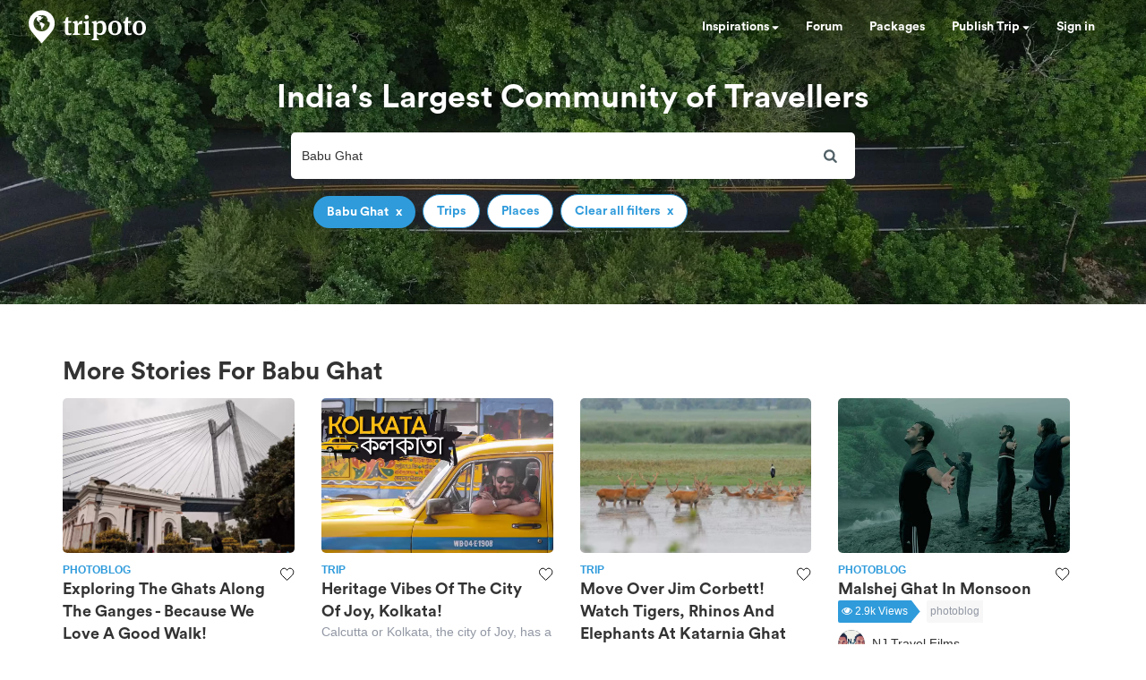

--- FILE ---
content_type: text/html; charset=utf-8
request_url: https://www.tripoto.com/search?keywords=Babu+Ghat
body_size: 34509
content:
<!DOCTYPE html> <html dir="ltr" lang="en"> <head> <title>Tripoto</title> <meta name="theme-color" content="#2f9bdb"> <meta http-equiv="Content-Type" content="text/html; charset=utf-8"/> <meta name="p:domain_verify" content="5ce359dd0785c670efd0971a6ccbf30c"/> <meta name="viewport" content="width=device-width, initial-scale=1.0,maximum-scale=1.0"/> <meta property="fb:pages" content="321639637922428"/> <link rel="search" type="application/opensearchdescription+xml" href="https://www.tripoto.com/opensearch.xml" title="Tripoto search"/> <meta name="Access-Control-Allow-Origin" content="*" /> <link rel="shortcut icon" type="image/x-icon" href="https://cdn1.tripoto.com/assets/2.9/img/favicon.ico"/> <link rel="manifest" href="https://cdn1.tripoto.com/assets/2.9/resources/manifest.json"/> <link rel="canonical" href="https://www.tripoto.com/search" /> <meta name="google-play-app" content="app-id=com.tripoto"/> <meta property="al:android:url" content="https://www.tripoto.com/"/> <meta property="al:android:app_name" content="Travel Planner App To Plan Trips By Tripoto"/> <link rel="preload" href="https://cdn1.tripoto.com/assets/2.9/img/logo/tripoto.svg" as="image"/> <meta name="keywords" content=""/> <meta name="description" content=""/> <meta name="robots" content="noindex"/> <meta property="og:title" content=" "/> <meta property="og:image" content="https://cdn1.tripoto.com/media/filter/nl/img/311219/Image/1649352142_bg_road.jpg.webp"/> <meta property="og:image:width" content="960"/> <meta property="og:image:height" content="299"/> <meta property="og:url" content="https://www.tripoto.comsearch"/> <meta property="og:type" content="Article"/> <meta property="og:site_name" content="Tripoto"/> <meta property="fb:app_id" content="546191595440610"/> <meta property="article:publisher" content="https://www.tripoto.com/"/> <meta property="article:author" content="Tripoto"/> <meta name="twitter:card" content="summary_large_image"/> <meta name="twitter:site" content="@tripoto"/> <meta name="twitter:image" content="https://cdn1.tripoto.com/media/filter/nl/img/311219/Image/1649352142_bg_road.jpg.webp"/> <meta name="twitter:title" content=" "/> <meta name="twitter:description" content=""/> <meta name="twitter:url" content="https://www.tripoto.comsearch"/> <meta name="twitter:domain" content="tripoto.com"/> <meta name="twitter:app:name:iphone" content="Tripoto"/> <meta name="twitter:app:id:iphone" content="931179037"/> <meta name="twitter:app:name:ipad" content="Tripoto"/> <meta name="twitter:app:id:ipad" content="931179037"/> <meta name="twitter:app:name:googleplay" content="Tripoto"/> <meta name="twitter:app:id:googleplay" content="com.tripoto"/> <link rel="dns-prefetch" href="//cdn.tripoto.com/"> <link rel="dns-prefetch" href="//cdn1.tripoto.com/"> <link rel="dns-prefetch" href="//www.google-analytics.com/"> <link rel="dns-prefetch" href="//www.facebook.com/"> <link rel="dns-prefetch" href="//connect.facebook.net/"> <link rel="preload" href="https://cdn.tripoto.com/assets/aea0f07a74d2aeebc7773de6796e875a/css/fonts/fontawesome-webfont.woff2?v=4.7.0" as="font" type="font/woff2" crossorigin> <link rel="preload" href="https://cdn1.tripoto.com/assets/css/fonts/CircularAirPro-Bold.otf" as="font" type="font/otf" crossorigin> <style id='old-style'> * { box-sizing: border-box; } .font-circular { font-family: "Helvetica Neue", Helvetica, Arial, sans-serif; font-weight: 700; } body { font-family: "Helvetica Neue",Helvetica,Arial,sans-serif; font-size: 14px; line-height: 1.42857143; color: #506066; background: #fff; margin:0; padding:0; } .pull-right { float: right } header .dropdown ul { display: none; } header ul { list-style-type: none; margin: 5px 0px; padding: 0; } header ul li { display: inline-block; float: left; } header .collapse.navbar-collapse.pull-right { padding-right: 15px; } header ul li a, header ul li a:hover, header ul li a:active, header ul li a:visited { color: white;text-decoration:none;font-size:14px;cursor: pointer } .sign-in-space { width: 134px } .nav-parent { min-height:60px;width:100%;background:#2f9bdb;border-color:#2289c6;border:1px solid transparent; } .logo-image { padding:8px 0px 0px 10px; } .initially-invisible { visibility: hidden; } .navbar-nav { margin: 0; } .nav>li>a { position: relative; display: block; padding: 20px 15px; } .navbar-fixed-top { top:0 } .navbar-fixed-top, .navbar-fixed-bottom { position: fixed; right: 0; left: 0; z-index: 1030; } html{font-family:sans-serif;-ms-text-size-adjust:100%;-webkit-text-size-adjust:100%}body{margin:0}article,aside,details,figcaption,figure,footer,header,hgroup,main,menu,nav,section,summary{display:block}audio,canvas,progress,video{display:inline-block;vertical-align:baseline}audio:not([controls]){display:none;height:0}[hidden],template{display:none}a{background-color:transparent}a:active,a:hover{outline:0}abbr[title]{border-bottom:1px dotted}b,strong{font-weight:bold}dfn{font-style:italic}h1{font-size:2em;margin:0.67em 0}mark{background:#ff0;color:#000}small{font-size:80%}sub,sup{font-size:75%;line-height:0;position:relative;vertical-align:baseline}sup{top:-0.5em}sub{bottom:-0.25em}img{border:0}svg:not(:root){overflow:hidden}figure{margin:1em 40px}hr{-webkit-box-sizing:content-box;-moz-box-sizing:content-box;box-sizing:content-box;height:0}pre{overflow:auto}code,kbd,pre,samp{font-family:monospace, monospace;font-size:1em}button,input,optgroup,select,textarea{color:inherit;font:inherit;margin:0}button{overflow:visible}button,select{text-transform:none}button,html input[type="button"],input[type="reset"],input[type="submit"]{-webkit-appearance:button;cursor:pointer}button[disabled],html input[disabled]{cursor:default}button::-moz-focus-inner,input::-moz-focus-inner{border:0;padding:0}input{line-height:normal}input[type="checkbox"],input[type="radio"]{-webkit-box-sizing:border-box;-moz-box-sizing:border-box;box-sizing:border-box;padding:0}input[type="number"]::-webkit-inner-spin-button,input[type="number"]::-webkit-outer-spin-button{height:auto}input[type="search"]{-webkit-appearance:textfield;-webkit-box-sizing:content-box;-moz-box-sizing:content-box;box-sizing:content-box}input[type="search"]::-webkit-search-cancel-button,input[type="search"]::-webkit-search-decoration{-webkit-appearance:none}fieldset{border:1px solid #c0c0c0;margin:0 2px;padding:0.35em 0.625em 0.75em}legend{border:0;padding:0}textarea{overflow:auto}optgroup{font-weight:bold}table{border-collapse:collapse;border-spacing:0}td,th{padding:0}*{-webkit-box-sizing:border-box;-moz-box-sizing:border-box;box-sizing:border-box}*:before,*:after{-webkit-box-sizing:border-box;-moz-box-sizing:border-box;box-sizing:border-box}html{font-size:10px;-webkit-tap-highlight-color:rgba(0,0,0,0)}body{font-family:"Helvetica Neue",Helvetica,Arial,sans-serif;font-size:14px;line-height:1.42857143;color:#333;background-color:#fff}input,button,select,textarea{font-family:inherit;font-size:inherit;line-height:inherit}a{color:#337ab7;text-decoration:none}a:hover,a:focus{color:#23527c;text-decoration:underline}a:focus{outline:5px auto -webkit-focus-ring-color;outline-offset:-2px}figure{margin:0}img{vertical-align:middle}.img-responsive{display:block;max-width:100%;height:auto}.img-rounded{border-radius:6px}.img-thumbnail{padding:4px;line-height:1.42857143;background-color:#fff;border:1px solid #ddd;border-radius:4px;-webkit-transition:all .2s ease-in-out;-o-transition:all .2s ease-in-out;transition:all .2s ease-in-out;display:inline-block;max-width:100%;height:auto}.img-circle{border-radius:50%}hr{margin-top:20px;margin-bottom:20px;border:0;border-top:1px solid #eee}.sr-only{position:absolute;width:1px;height:1px;margin:-1px;padding:0;overflow:hidden;clip:rect(0, 0, 0, 0);border:0}.sr-only-focusable:active,.sr-only-focusable:focus{position:static;width:auto;height:auto;margin:0;overflow:visible;clip:auto}[role="button"]{cursor:pointer}.container{margin-right:auto;margin-left:auto;padding-left:15px;padding-right:15px}@media (min-width:768px){.container{width:750px}}@media (min-width:992px){.container{width:970px}}@media (min-width:1200px){.container{width:1170px}}.container-fluid{margin-right:auto;margin-left:auto;padding-left:15px;padding-right:15px}.row{margin-left:-15px;margin-right:-15px}.col-xs-1, .col-sm-1, .col-md-1, .col-lg-1, .col-xs-2, .col-sm-2, .col-md-2, .col-lg-2, .col-xs-3, .col-sm-3, .col-md-3, .col-lg-3, .col-xs-4, .col-sm-4, .col-md-4, .col-lg-4, .col-xs-5, .col-sm-5, .col-md-5, .col-lg-5, .col-xs-6, .col-sm-6, .col-md-6, .col-lg-6, .col-xs-7, .col-sm-7, .col-md-7, .col-lg-7, .col-xs-8, .col-sm-8, .col-md-8, .col-lg-8, .col-xs-9, .col-sm-9, .col-md-9, .col-lg-9, .col-xs-10, .col-sm-10, .col-md-10, .col-lg-10, .col-xs-11, .col-sm-11, .col-md-11, .col-lg-11, .col-xs-12, .col-sm-12, .col-md-12, .col-lg-12{position:relative;min-height:1px;padding-left:15px;padding-right:15px}.col-xs-1, .col-xs-2, .col-xs-3, .col-xs-4, .col-xs-5, .col-xs-6, .col-xs-7, .col-xs-8, .col-xs-9, .col-xs-10, .col-xs-11, .col-xs-12{float:left}.col-xs-12{width:100%}.col-xs-11{width:91.66666667%}.col-xs-10{width:83.33333333%}.col-xs-9{width:75%}.col-xs-8{width:66.66666667%}.col-xs-7{width:58.33333333%}.col-xs-6{width:50%}.col-xs-5{width:41.66666667%}.col-xs-4{width:33.33333333%}.col-xs-3{width:25%}.col-xs-2{width:16.66666667%}.col-xs-1{width:8.33333333%}.col-xs-pull-12{right:100%}.col-xs-pull-11{right:91.66666667%}.col-xs-pull-10{right:83.33333333%}.col-xs-pull-9{right:75%}.col-xs-pull-8{right:66.66666667%}.col-xs-pull-7{right:58.33333333%}.col-xs-pull-6{right:50%}.col-xs-pull-5{right:41.66666667%}.col-xs-pull-4{right:33.33333333%}.col-xs-pull-3{right:25%}.col-xs-pull-2{right:16.66666667%}.col-xs-pull-1{right:8.33333333%}.col-xs-pull-0{right:auto}.col-xs-push-12{left:100%}.col-xs-push-11{left:91.66666667%}.col-xs-push-10{left:83.33333333%}.col-xs-push-9{left:75%}.col-xs-push-8{left:66.66666667%}.col-xs-push-7{left:58.33333333%}.col-xs-push-6{left:50%}.col-xs-push-5{left:41.66666667%}.col-xs-push-4{left:33.33333333%}.col-xs-push-3{left:25%}.col-xs-push-2{left:16.66666667%}.col-xs-push-1{left:8.33333333%}.col-xs-push-0{left:auto}.col-xs-offset-12{margin-left:100%}.col-xs-offset-11{margin-left:91.66666667%}.col-xs-offset-10{margin-left:83.33333333%}.col-xs-offset-9{margin-left:75%}.col-xs-offset-8{margin-left:66.66666667%}.col-xs-offset-7{margin-left:58.33333333%}.col-xs-offset-6{margin-left:50%}.col-xs-offset-5{margin-left:41.66666667%}.col-xs-offset-4{margin-left:33.33333333%}.col-xs-offset-3{margin-left:25%}.col-xs-offset-2{margin-left:16.66666667%}.col-xs-offset-1{margin-left:8.33333333%}.col-xs-offset-0{margin-left:0}@media (min-width:768px){.col-sm-1, .col-sm-2, .col-sm-3, .col-sm-4, .col-sm-5, .col-sm-6, .col-sm-7, .col-sm-8, .col-sm-9, .col-sm-10, .col-sm-11, .col-sm-12{float:left}.col-sm-12{width:100%}.col-sm-11{width:91.66666667%}.col-sm-10{width:83.33333333%}.col-sm-9{width:75%}.col-sm-8{width:66.66666667%}.col-sm-7{width:58.33333333%}.col-sm-6{width:50%}.col-sm-5{width:41.66666667%}.col-sm-4{width:33.33333333%}.col-sm-3{width:25%}.col-sm-2{width:16.66666667%}.col-sm-1{width:8.33333333%}.col-sm-pull-12{right:100%}.col-sm-pull-11{right:91.66666667%}.col-sm-pull-10{right:83.33333333%}.col-sm-pull-9{right:75%}.col-sm-pull-8{right:66.66666667%}.col-sm-pull-7{right:58.33333333%}.col-sm-pull-6{right:50%}.col-sm-pull-5{right:41.66666667%}.col-sm-pull-4{right:33.33333333%}.col-sm-pull-3{right:25%}.col-sm-pull-2{right:16.66666667%}.col-sm-pull-1{right:8.33333333%}.col-sm-pull-0{right:auto}.col-sm-push-12{left:100%}.col-sm-push-11{left:91.66666667%}.col-sm-push-10{left:83.33333333%}.col-sm-push-9{left:75%}.col-sm-push-8{left:66.66666667%}.col-sm-push-7{left:58.33333333%}.col-sm-push-6{left:50%}.col-sm-push-5{left:41.66666667%}.col-sm-push-4{left:33.33333333%}.col-sm-push-3{left:25%}.col-sm-push-2{left:16.66666667%}.col-sm-push-1{left:8.33333333%}.col-sm-push-0{left:auto}.col-sm-offset-12{margin-left:100%}.col-sm-offset-11{margin-left:91.66666667%}.col-sm-offset-10{margin-left:83.33333333%}.col-sm-offset-9{margin-left:75%}.col-sm-offset-8{margin-left:66.66666667%}.col-sm-offset-7{margin-left:58.33333333%}.col-sm-offset-6{margin-left:50%}.col-sm-offset-5{margin-left:41.66666667%}.col-sm-offset-4{margin-left:33.33333333%}.col-sm-offset-3{margin-left:25%}.col-sm-offset-2{margin-left:16.66666667%}.col-sm-offset-1{margin-left:8.33333333%}.col-sm-offset-0{margin-left:0}}@media (min-width:992px){.col-md-1, .col-md-2, .col-md-3, .col-md-4, .col-md-5, .col-md-6, .col-md-7, .col-md-8, .col-md-9, .col-md-10, .col-md-11, .col-md-12{float:left}.col-md-12{width:100%}.col-md-11{width:91.66666667%}.col-md-10{width:83.33333333%}.col-md-9{width:75%}.col-md-8{width:66.66666667%}.col-md-7{width:58.33333333%}.col-md-6{width:50%}.col-md-5{width:41.66666667%}.col-md-4{width:33.33333333%}.col-md-3{width:25%}.col-md-2{width:16.66666667%}.col-md-1{width:8.33333333%}.col-md-pull-12{right:100%}.col-md-pull-11{right:91.66666667%}.col-md-pull-10{right:83.33333333%}.col-md-pull-9{right:75%}.col-md-pull-8{right:66.66666667%}.col-md-pull-7{right:58.33333333%}.col-md-pull-6{right:50%}.col-md-pull-5{right:41.66666667%}.col-md-pull-4{right:33.33333333%}.col-md-pull-3{right:25%}.col-md-pull-2{right:16.66666667%}.col-md-pull-1{right:8.33333333%}.col-md-pull-0{right:auto}.col-md-push-12{left:100%}.col-md-push-11{left:91.66666667%}.col-md-push-10{left:83.33333333%}.col-md-push-9{left:75%}.col-md-push-8{left:66.66666667%}.col-md-push-7{left:58.33333333%}.col-md-push-6{left:50%}.col-md-push-5{left:41.66666667%}.col-md-push-4{left:33.33333333%}.col-md-push-3{left:25%}.col-md-push-2{left:16.66666667%}.col-md-push-1{left:8.33333333%}.col-md-push-0{left:auto}.col-md-offset-12{margin-left:100%}.col-md-offset-11{margin-left:91.66666667%}.col-md-offset-10{margin-left:83.33333333%}.col-md-offset-9{margin-left:75%}.col-md-offset-8{margin-left:66.66666667%}.col-md-offset-7{margin-left:58.33333333%}.col-md-offset-6{margin-left:50%}.col-md-offset-5{margin-left:41.66666667%}.col-md-offset-4{margin-left:33.33333333%}.col-md-offset-3{margin-left:25%}.col-md-offset-2{margin-left:16.66666667%}.col-md-offset-1{margin-left:8.33333333%}.col-md-offset-0{margin-left:0}}@media (min-width:1200px){.col-lg-1, .col-lg-2, .col-lg-3, .col-lg-4, .col-lg-5, .col-lg-6, .col-lg-7, .col-lg-8, .col-lg-9, .col-lg-10, .col-lg-11, .col-lg-12{float:left}.col-lg-12{width:100%}.col-lg-11{width:91.66666667%}.col-lg-10{width:83.33333333%}.col-lg-9{width:75%}.col-lg-8{width:66.66666667%}.col-lg-7{width:58.33333333%}.col-lg-6{width:50%}.col-lg-5{width:41.66666667%}.col-lg-4{width:33.33333333%}.col-lg-3{width:25%}.col-lg-2{width:16.66666667%}.col-lg-1{width:8.33333333%}.col-lg-pull-12{right:100%}.col-lg-pull-11{right:91.66666667%}.col-lg-pull-10{right:83.33333333%}.col-lg-pull-9{right:75%}.col-lg-pull-8{right:66.66666667%}.col-lg-pull-7{right:58.33333333%}.col-lg-pull-6{right:50%}.col-lg-pull-5{right:41.66666667%}.col-lg-pull-4{right:33.33333333%}.col-lg-pull-3{right:25%}.col-lg-pull-2{right:16.66666667%}.col-lg-pull-1{right:8.33333333%}.col-lg-pull-0{right:auto}.col-lg-push-12{left:100%}.col-lg-push-11{left:91.66666667%}.col-lg-push-10{left:83.33333333%}.col-lg-push-9{left:75%}.col-lg-push-8{left:66.66666667%}.col-lg-push-7{left:58.33333333%}.col-lg-push-6{left:50%}.col-lg-push-5{left:41.66666667%}.col-lg-push-4{left:33.33333333%}.col-lg-push-3{left:25%}.col-lg-push-2{left:16.66666667%}.col-lg-push-1{left:8.33333333%}.col-lg-push-0{left:auto}.col-lg-offset-12{margin-left:100%}.col-lg-offset-11{margin-left:91.66666667%}.col-lg-offset-10{margin-left:83.33333333%}.col-lg-offset-9{margin-left:75%}.col-lg-offset-8{margin-left:66.66666667%}.col-lg-offset-7{margin-left:58.33333333%}.col-lg-offset-6{margin-left:50%}.col-lg-offset-5{margin-left:41.66666667%}.col-lg-offset-4{margin-left:33.33333333%}.col-lg-offset-3{margin-left:25%}.col-lg-offset-2{margin-left:16.66666667%}.col-lg-offset-1{margin-left:8.33333333%}.col-lg-offset-0{margin-left:0}}.clearfix:before,.clearfix:after,.container:before,.container:after,.container-fluid:before,.container-fluid:after,.row:before,.row:after{content:" ";display:table}.clearfix:after,.container:after,.container-fluid:after,.row:after{clear:both}.center-block{display:block;margin-left:auto;margin-right:auto}.pull-right{float:right !important}.pull-left{float:left !important}.hide{display:none !important}.show{display:block !important}.invisible{visibility:hidden}.text-hide{font:0/0 a;color:transparent;text-shadow:none;background-color:transparent;border:0}.hidden{display:none !important}.affix{position:fixed}@-ms-viewport{width:device-width}.visible-xs,.visible-sm,.visible-md,.visible-lg{display:none !important}.visible-xs-block,.visible-xs-inline,.visible-xs-inline-block,.visible-sm-block,.visible-sm-inline,.visible-sm-inline-block,.visible-md-block,.visible-md-inline,.visible-md-inline-block,.visible-lg-block,.visible-lg-inline,.visible-lg-inline-block{display:none !important}@media (max-width:767px){.visible-xs{display:block !important}table.visible-xs{display:table !important}tr.visible-xs{display:table-row !important}th.visible-xs,td.visible-xs{display:table-cell !important}}@media (max-width:767px){.visible-xs-block{display:block !important}}@media (max-width:767px){.visible-xs-inline{display:inline !important}}@media (max-width:767px){.visible-xs-inline-block{display:inline-block !important}}@media (min-width:768px) and (max-width:991px){.visible-sm{display:block !important}table.visible-sm{display:table !important}tr.visible-sm{display:table-row !important}th.visible-sm,td.visible-sm{display:table-cell !important}}@media (min-width:768px) and (max-width:991px){.visible-sm-block{display:block !important}}@media (min-width:768px) and (max-width:991px){.visible-sm-inline{display:inline !important}}@media (min-width:768px) and (max-width:991px){.visible-sm-inline-block{display:inline-block !important}}@media (min-width:992px) and (max-width:1199px){.visible-md{display:block !important}table.visible-md{display:table !important}tr.visible-md{display:table-row !important}th.visible-md,td.visible-md{display:table-cell !important}}@media (min-width:992px) and (max-width:1199px){.visible-md-block{display:block !important}}@media (min-width:992px) and (max-width:1199px){.visible-md-inline{display:inline !important}}@media (min-width:992px) and (max-width:1199px){.visible-md-inline-block{display:inline-block !important}}@media (min-width:1200px){.visible-lg{display:block !important}table.visible-lg{display:table !important}tr.visible-lg{display:table-row !important}th.visible-lg,td.visible-lg{display:table-cell !important}}@media (min-width:1200px){.visible-lg-block{display:block !important}}@media (min-width:1200px){.visible-lg-inline{display:inline !important}}@media (min-width:1200px){.visible-lg-inline-block{display:inline-block !important}}@media (max-width:767px){.hidden-xs{display:none !important}}@media (min-width:768px) and (max-width:991px){.hidden-sm{display:none !important}}@media (min-width:992px) and (max-width:1199px){.hidden-md{display:none !important}}@media (min-width:1200px){.hidden-lg{display:none !important}}.visible-print{display:none !important}@media print{.visible-print{display:block !important}table.visible-print{display:table !important}tr.visible-print{display:table-row !important}th.visible-print,td.visible-print{display:table-cell !important}}.visible-print-block{display:none !important}@media print{.visible-print-block{display:block !important}}.visible-print-inline{display:none !important}@media print{.visible-print-inline{display:inline !important}}.visible-print-inline-block{display:none !important}@media print{.visible-print-inline-block{display:inline-block !important}}@media print{.hidden-print{display:none !important}} :root{--theme-color:#2f9bdb;--grey-color:#9197a3}html{font-size:100%;scroll-behavior:smooth}body{font-family:helvetica,arial,sans-serif}.background-loader:not([loaded]),img[data-src]{background-color:#fafafa;background:linear-gradient(270deg,#fafafa,#ddd,#fafafa,#ddd,#fafafa) 0 0/500% 500%;-webkit-animation:lazy-load 1s ease infinite;-moz-animation:lazy-load 1s ease infinite;animation:lazy-load 1s ease infinite}@font-face{font-family:circularairpro-bold;src:url(https://cdn1.tripoto.com/assets/css/fonts/CircularAirPro-Bold.otf);font-display:swap}.font-circular{font-family:circularairpro-bold,Helvetica,Arial,sans-serif;font-weight:700}.h1,.h2,.h3,h1,h2,h3{margin-top:20px;margin-bottom:10px}h3{font-size:24px}.h1,.h2,.h3,.h4,.h5,.h6,h1,h2,h3,h4,h5,h6{font-family:inherit;font-weight:500;line-height:1.1;color:inherit}footer .footer-list .footer-link{display:block;margin:8px 0}.container-title:before{display:block;content:"";height:70px;margin:-70px 0 0}.margin-auto{margin:0 auto!important}.margin-default{margin:15px!important}.margin-med{margin:12px!important}.margin-small{margin:8px!important}.margin-xsmall{margin:4px!important}.margin-none{margin:0!important}.margin-left-none{margin-left:0!important}.margin-right-none{margin-right:0!important}.margin-top-none{margin-top:0!important}.margin-bottom-none{margin-bottom:0!important}.margin-row-large{margin-top:30px!important;margin-bottom:30px!important}.margin-row-default{margin-top:15px!important;margin-bottom:15px!important}.margin-row-med{margin-top:12px!important;margin-bottom:12px!important}.margin-row-small{margin-top:8px!important;margin-bottom:8px!important}.margin-row-xsmall{margin-top:4px!important;margin-bottom:4px!important}.margin-col-default{margin-left:15px!important;margin-right:15px!important}.margin-col-med{margin-left:12px!important;margin-right:12px!important}.margin-col-small{margin-left:8px!important;margin-right:8px!important}.margin-col-xsmall{margin-left:4px!important;margin-right:4px!important}.margin-top-large{margin-top:30px}.margin-right-large{margin-right:30px!important}.margin-bottom-large{margin-bottom:30px!important}.margin-left-large{margin-left:30px!important}.margin-top-default{margin-top:15px!important}.margin-right-default{margin-right:15px!important}.margin-bottom-default{margin-bottom:15px!important}.margin-left-default{margin-left:15px!important}.margin-top-med{margin-top:12px!important}.margin-right-med{margin-right:12px!important}.margin-bottom-med{margin-bottom:12px!important}.margin-left-med{margin-left:12px!important}.margin-top-small{margin-top:8px!important}.margin-right-small{margin-right:8px!important}.margin-bottom-small{margin-bottom:8px!important}.margin-left-small{margin-left:8px!important}.margin-top-xsmall{margin-top:4px!important}.margin-right-xsmall{margin-right:4px!important}.margin-bottom-xsmall{margin-bottom:4px!important}.margin-left-xsmall{margin-left:4px!important}.margin-left-auto{margin-left:auto!important}.padding-large{padding:30px}.padding-default{padding:15px}.padding-med{padding:12px}.padding-small{padding:8px}.padding-xsmall{padding:4px}.padding-none{padding:0!important}.padding-left-none{padding-left:0!important}.padding-right-none{padding-right:0!important}.padding-col-none{padding-left:0!important;padding-right:0!important}.padding-top-none{padding-top:0}.padding-bottom-none{padding-bottom:0}.padding-row-none{padding-top:0!important;padding-bottom:0!important}.padding-row-large{padding-top:30px;padding-bottom:30px}.padding-row-default{padding-top:15px;padding-bottom:15px}.padding-row-med{padding-top:12px;padding-bottom:12px}.padding-row-small{padding-top:8px;padding-bottom:8px}.padding-row-xsmall{padding-top:4px;padding-bottom:4px}.padding-col-large{padding-left:30px;padding-right:30px}.padding-col-default{padding-left:15px;padding-right:15px}.padding-col-med{padding-left:12px;padding-right:12px}.padding-col-small{padding-left:8px;padding-right:8px}.padding-col-xsmall{padding-left:4px;padding-right:4px}.padding-top-large{padding-top:30px}.padding-right-large{padding-right:30px}.padding-bottom-large{padding-bottom:30px}.padding-left-large{padding-left:30px}.padding-top-default{padding-top:15px}.padding-right-default{padding-right:15px}.padding-bottom-default{padding-bottom:15px}.padding-left-default{padding-left:15px}.padding-top-med{padding-top:12px}.padding-right-med{padding-right:12px}.padding-bottom-med{padding-bottom:12px}.padding-left-med{padding-left:12px}.padding-top-small{padding-top:8px}.padding-right-small{padding-right:8px}.padding-bottom-small{padding-bottom:8px}.padding-left-small{padding-left:8px}.padding-top-xsmall{padding-top:4px}.padding-right-xsmall{padding-right:4px}.padding-bottom-xsmall{padding-bottom:4px}.padding-left-xsmall{padding-left:4px}.font-arial{font-family:-apple-system,helvetica,arial,sans-serif;font-weight:400}.font-zero{font-size:0!important}.font-inherit{font-family:inherit}.font-weight-normal{font-weight:400}.font-8{font-size:8px}.font-weight-500{font-weight:500}.font-bold{font-weight:700!important}.font-normal{font-weight:400}.font-thin{font-weight:300}.font-xs{font-size:10px}.font-small{font-size:12px!important}.font-default{font-size:14px}.font-med{font-size:16px!important}.font-lg{font-size:18px}.font-xlg{font-size:20px}.font-xxlg{font-size:24px}.font-26{font-size:26px}.font-28{font-size:28px}.font-32{font-size:32px}.font-36{font-size:36px}.font-smoothing{-webkit-font-smoothing:antialiased}.font-helvetica{font-family:-apple-system,helvetica,arial,sans-serif!important}.color-white-on-hover:active,.color-white-on-hover:focus,.color-white-on-hover:hover,.hover-parent:hover .color-white-on-parent-hover{color:#fff}.color-blue-on-hover:active,.color-blue-on-hover:focus,.color-blue-on-hover:hover{color:#2f9bdb}.color-grey{color:#9197a3}.color-grey-on-hover:active,.color-grey-on-hover:focus,.color-grey-on-hover:hover{color:#9197a3}.color-light-grey{color:rgba(80,96,102,.3)}.color-dark-grey{color:#4c4c4c}.color-dark,.color-dark-on-hover:active,.color-dark-on-hover:focus,.color-dark-on-hover:hover{color:#333}.color-stardust,.color-stardust-on-hover:active,.color-stardust-on-hover:focus,.color-stardust-on-hover:hover{color:#506066}.color-blue{color:#2f9bdb}.color-white{color:#fff}.color-green{color:#63c394}.color-dark-green{color:#359391}.color-hotels,.color-hotels-on-hover:active,.color-hotels-on-hover:hover{color:#ff796b}.color-red{color:red}.color-orange{color:#f63}.color-orange-on-hover:active,.color-orange-on-hover:focus,.color-orange-on-hover:hover{color:#f63}.color-facebook{color:#3b5998}.color-yellow{color:#f4bc42}.color-violet,.color-violet-on-hover:hover{color:#8e44ad}.border-color-violet,.border-color-violet-on-hover:hover{border-color:#8e44ad}.background-cover{background-size:cover;object-fit:cover}.background-white,.background-white-on-hover:hover{background-color:#fff}.background-grey{background-color:#f7f7f7}.background-red{background:red}.background-yellow{background:#f4bc42}.background-none{background:0 0}.background-light-orange{background-color:#ff796b}.background-orange{background-color:#f63}.background-blue,.background-blue-on-hover:hover{background:#2f9bdb}.background-light-blue{background:rgba(47,155,219,.05)}.background-medium-blue{background:#cbe5f6}.background-lightgrey{background-color:#fafafa}.background-lightgrey-on-hover:hover{background-color:#fafafa}.background-darker-on-hover:hover{background-color:rgba(0,0,0,.3)}.background-facebook{background:#3b5998}.background-green{background-color:#63c394}.background-dark-green{background-color:#359391}.background-black{background:#111}.background-blue-gradient{background:#2f9bdb;background:-webkit-linear-gradient(#5ccbf0,#2f9bdb);background:-o-linear-gradient(#5ccbf0,#2f9bdb);background:-moz-linear-gradient(#5ccbf0,#2f9bdb);background:linear-gradient(#5ccbf0,#2f9bdb)}.background-blue-gradient-inverse{background:#2f9bdb;background:-webkit-linear-gradient(#2f9bdb,#5ccbf0);background:-o-linear-gradient(#2f9bdb,#5ccbf0);background:-moz-linear-gradient(#2f9bdb,#5ccbf0);background:linear-gradient(#2f9bdb,#5ccbf0)}.bottom-overlay{background:-webkit-linear-gradient(to bottom,rgba(255,255,255,0),rgba(0,0,0,.5));background:-moz-linear-gradient(to bottom,rgba(255,255,255,0),rgba(0,0,0,.5));background:-o-linear-gradient(to bottom,rgba(255,255,255,0),rgba(0,0,0,.5));background:linear-gradient(to bottom,rgba(255,255,255,0),rgba(0,0,0,.5))}.overlay{position:absolute;top:0;width:100%;height:100%;background:-webkit-linear-gradient(transparent,transparent,rgba(0,0,0,.9));background:-moz-linear-gradient(transparent,transparent,rgba(0,0,0,.9));background:-o-linear-gradient(transparent,transparent,rgba(0,0,0,.9));background:linear-gradient(transparent,transparent,rgba(0,0,0,.9))}.dropdown-menu.dropdown-left{right:0;left:auto}.tag-arrow{width:0;height:0;top:0;right:-10px;position:absolute;border-color:transparent;border-style:solid;border-width:13px 0 11.5px 10px}.background-white .tag-arrow{border-left-color:#fff}.background-grey .tag-arrow{border-left-color:#f7f7f7}.background-red .tag-arrow{border-left-color:red}.background-light-orange .tag-arrow{border-left-color:#ff796b}.background-blue .tag-arrow,.background-blue-on-hover:hover .tag-arrow{border-left-color:#2f9bdb}.background-light-blue .tag-arrow{border-left-color:rgba(47,155,219,.05)}.background-lightgrey .tag-arrow,.background-lightgrey-on-hover:hover .tag-arrow{border-left-color:#fafafa}.background-facebook .tag-arrow{border-left-color:#3b5998}.background-green .tag-arrow{border-left-color:#63c394}.background-dark-green .tag-arrow{border-left-color:#359391}.background-black .tag-arrow{border-left-color:#111}.alternate-background-card:nth-child(6n) .background-alternate:not([loaded]),.container-card:nth-child(6n) .background-alternate:not([loaded]),.feed-card:nth-child(6n) .background-alternate:not([loaded]){background-color:#b0d2df}.alternate-background-card:nth-child(6n+1) .background-alternate:not([loaded]),.container-card:nth-child(6n+1) .background-alternate:not([loaded]),.feed-card:nth-child(6n+1) .background-alternate:not([loaded]){background-color:#b0dfc8}.alternate-background-card:nth-child(6n+2) .background-alternate:not([loaded]),.container-card:nth-child(6n+2) .background-alternate:not([loaded]),.feed-card:nth-child(6n+2) .background-alternate:not([loaded]){background-color:#dfd8b0}.alternate-background-card:nth-child(6n+3) .background-alternate:not([loaded]),.container-card:nth-child(6n+3) .background-alternate:not([loaded]),.feed-card:nth-child(6n+3) .background-alternate:not([loaded]){background-color:#b0bfdf}.alternate-background-card:nth-child(6n+4) .background-alternate:not([loaded]),.container-card:nth-child(6n+4) .background-alternate:not([loaded]),.feed-card:nth-child(6n+4) .background-alternate:not([loaded]){background-color:#dfb6b0}.alternate-background-card:nth-child(6n+5) .background-alternate:not([loaded]),.container-card:nth-child(6n+5) .background-alternate:not([loaded]),.feed-card:nth-child(6n+5) .background-alternate:not([loaded]){background-color:#c9dfb0}.line-height-14{line-height:14px}.line-height-18{line-height:18px}.line-height-1{line-height:1}.line-height-24{line-height:24px!important}.line-height-30{line-height:30px!important}.line-height-34{line-height:34px}.chevron-toggle{cursor:pointer;position:relative;transform:rotate(0)}.collapsed .chevron-toggle{transform:rotate(90deg)}.box-shadow-default{border:1px solid rgba(145,151,163,.2);box-shadow:0 5px 10px 0 #dddddd80}.box-shadow-on-hover:hover{box-shadow:0 5px 10px 0 #dddddd80}.border-radius-extra-large{border-radius:100px}.border-radius-large{border-radius:10px}.border-radius-normal{border-radius:5px}.border-radius-small{border-radius:2px}.border-radius-none{border-radius:0}.border-tl-radius-small{border-top-left-radius:2px}.border-tr-radius-small{border-top-right-radius:2px}.border-bl-radius-small{border-bottom-left-radius:2px}.border-br-radius-small{border-bottom-right-radius:2px}.border-tr-radius-normal{border-top-right-radius:5px}.border-br-radius-normal{border-bottom-right-radius:5px}.border-transparent{border:1px solid transparent!important}.border-white{border:1px solid #fff!important}.border-grey{border:1px solid #ddd}.border-top-grey{border-top:1px solid #ddd}.border-tr-radius-0{border-top-right-radius:0}.border-bl-radius-0{border-bottom-left-radius:0}.border-br-radius-0{border-bottom-right-radius:0}.border-bottom-grey{border-bottom:1px solid #ddd}.border-left-grey{border-left:1px solid #ddd}.border-right-grey{border-right:1px solid #ddd}.border-light-grey{border:1px solid #f1f1f1}.border-top-light-grey{border-top:1px solid #f1f1f1}.border-bottom-light-grey{border-bottom:1px solid #f1f1f1}.border-left-light-grey{border-left:1px solid #f1f1f1}.border-blue{border:1px solid #2f9bdb}.border-grey-on-hover:hover{border:1px solid #ddd}.border-dark-green{border:1px solid #359391}.border-orange{border:1px solid #f63}.border-top-none{border-top:none}.border-left-none{border-left:none}.border-right-none{border-right:none}.border-bottom-none{border-bottom:none!important}.border-none{border:none}.box-shadow-container{box-shadow:0 1px 4px rgba(0,0,0,.04);border:1px solid rgba(0,0,0,.09)}.box-shadow-card{box-shadow:0 0 3px rgba(0,0,0,.25)}.box-shadow-none{box-shadow:none}.box-shadow-none-form,.box-shadow-none-form:active,.box-shadow-none-form:focus,.box-shadow-none-form:hover,.box-shadow-none-form:visited{box-shadow:none}.ellipsis-3{overflow:hidden;line-height:1.3em;max-height:3.9em}.object-cover{object-fit:cover}.object-contain{object-fit:contain}.text-center{text-align:center!important}.text-left{text-align:left}.text-right{text-align:right}.col-centered{margin:0 auto!important;float:none!important;display:inherit}.vertical-top{vertical-align:top}.vertical-bottom{vertical-align:bottom}.vertical-sub{vertical-align:sub}.text-strikethrough{text-decoration:line-through}.text-underline{text-decoration:underline}.text-underline-hover:hover{text-decoration:underline}.font-italic{font-style:italic}.text-decoration-none{text-decoration:none}.text-decoration-none:active,.text-decoration-none:hover,.text-decoration-none:visited{text-decoration:none}.col-middle{position:absolute;top:50%;left:50%;transform:translate(-50%,-50%)}.width-100{width:100%}.width-75{width:75%}.width-33{width:33%}.width-auto{width:auto}.height-100{height:100%}.height-100vh{height:100vh}.height-100dvh{height:100dvh}.height-auto{height:auto!important}.height-100vh-with-header{height:calc(100vh - 60px)}.max-height-review-modal{max-height:500px}.max-fit{max-height:100%;max-width:100%}.display-inline-block{display:inline-block}.display-inline{display:inline}.display-table{display:table}.display-table-row{display:table-row}.display-table-cell{display:table-cell}.display-none{display:none}.display-block{display:block}.display-flex{display:-webkit-box!important;display:-moz-box!important;display:-ms-flexbox!important;display:-webkit-flex!important;display:flex!important}.flex-wrap{-webkit-flex-flow:wrap;-moz-flex-flow:wrap;-ms-flex-flow:wrap;-ms-flex-wrap:wrap;flex-flow:wrap}.flex-nowrap{-webkit-flex-flow:nowrap;-moz-flex-flow:nowrap;-ms-flex-flow:nowrap;-ms-flex-wrap:nowrap;flex-flow:nowrap}.flex-baseline{align-items:baseline}.flex-center{align-items:center}.flex-end{align-items:flex-end}.flex-direction-column{flex-direction:column}.flex-container:after,.flex-container:before{display:none}.justify-space-between{justify-content:space-between}.justify-space-around{justify-content:space-around}.justify-center{justify-content:center}.nolist{list-style:none}.text-left{text-align:left}.relative{position:relative}.absolute{position:absolute}.position-static{position:static}.position-sticky{position:-webkit-sticky;position:sticky}.bottom-0{bottom:0}.top-0{top:0}.left-0{left:0}.right-0{right:0}.z-index-1{z-index:1!important}.z-index-highest{z-index:99!important}.z-index-1040{z-index:1040!important}.overflow-hidden{overflow:hidden}.overflow-scroll{overflow:scroll}.overflow-auto{overflow:auto}.overflow-y-scroll{overflow-y:scroll}.hide-scrollbar::-webkit-scrollbar{display:none}.hide-scrollbar{-ms-overflow-style:none;scrollbar-width:none}.ellipsis{text-overflow:ellipsis;overflow:hidden;white-space:nowrap}.no-wrap{white-space:nowrap}.vertical-align-top{vertical-align:top}.vertical-align-middle{vertical-align:middle}.vertical-align-base{vertical-align:baseline}.vertical-align-super{vertical-align:super}.pointer{cursor:pointer}.cursor-default{cursor:default}.cursor-not-allowed{cursor:not-allowed!important}.disable-click{pointer-events:none!important;cursor:default}.outline-none,.outline-none:active,.outline-none:focus,.outline-none:hover{outline:0}.noselect{-webkit-touch-callout:none;-webkit-user-select:none;-khtml-user-select:none;-moz-user-select:none;-ms-user-select:none;user-select:none}.no-resize{resize:none}.box-sizing-content{box-sizing:content-box}.transition-all-fast{transition:all .4s}.text-capitalize{text-transform:capitalize}.break-word{word-wrap:break-word}.break-word-all{word-wrap:break-word;word-break:break-all}.nl2br{white-space:pre-line}.hover-parent:hover .hide-on-parent-hover{display:none}.hover-parent .show-on-parent-hover{display:none}.hover-parent:hover .show-on-parent-hover{display:initial}g-recaptcha>div{margin:0 auto}.lbl{padding:2px 4px;border-radius:4px}.lbl.inline{display:inline-block;margin-right:4px;margin-bottom:4px}.btn.active.focus,.btn.active:focus,.btn.focus,.btn:active.focus,.btn:active:focus,.btn:focus{outline:0}.btn-default:active,.btn-default:focus,.btn-default:hover,.btn-default:visited,.open>.dropdown-toggle.btn-default{background-color:transparent}.btn-fb{background-color:#4a66a0;border:1px solid #4a66a0;color:#fff}.btn-google{background-color:#dd4b39;border:1px solid #dd4b39;color:#fff}.btn-google-white{background-color:#fff;box-shadow:rgba(0,0,0,.2) 0 1px 3px 0!important;color:#7a7878}.btn-whatsapp{background-color:#25d366;border:1px solid #25d366;color:#fff}.btn-action{background-color:#f27669;border:1px solid #f27669;color:#fff}.btn-review{background-color:#2f9bdb;color:#fff;padding-left:30px;padding-right:30px;font-size:14px}.btn-link{border:#8f8f8f22 1px solid;border-radius:5px;padding:2px 8px;cursor:pointer}.btn-link:focus,.btn-link:hover{border:#8f8f8f55 1px solid}.hide-input-spinner,.hide-input-spinner::-webkit-inner-spin-button,.hide-input-spinner::-webkit-outer-spin-button{appearance:none;-webkit-appearance:none;-moz-appearance:textfield}@-webkit-keyframes lazy-load{0%{background-position:62% 50%}100%{background-position:0 50%}}@-moz-keyframes lazy-load{0%{background-position:62% 50%}100%{background-position:0 50%}}@keyframes lazy-load{0%{background-position:62% 50%}100%{background-position:0 50%}}@-webkit-keyframes fadeIn{from{opacity:0}to{opacity:1}}@-moz-keyframes fadeIn{from{opacity:0}to{opacity:1}}@keyframes fadeIn{from{opacity:0}to{opacity:1}}.fade-in{opacity:0;-webkit-animation:fadeIn ease-in 1;-moz-animation:fadeIn ease-in 1;animation:fadeIn ease-in 1;-webkit-animation-fill-mode:forwards;-moz-animation-fill-mode:forwards;animation-fill-mode:forwards;-webkit-animation-duration:.5s;-moz-animation-duration:.5s;animation-duration:.5s}.fade-in.one{-webkit-animation-delay:.3s;-moz-animation-delay:.3s;animation-delay:.3s}.fade-in.fast{-webkit-animation-delay:.1s;-moz-animation-delay:.1s;animation-delay:.1s}@keyframes loader-animation{0%{left:-100%}49%{left:100%}50%{left:100%}100%{left:-100%}}.loader{height:3px;width:100%;position:absolute;overflow:hidden;top:0;left:0}.loader .bar{width:100%;position:absolute;top:0;height:3px;background-color:var(--grey-color,#9197a3);animation-name:loader-animation;animation-duration:2s;animation-iteration-count:infinite;animation-timing-function:ease-in-out}.bottom-toast{font-family:circularairpro-bold;visibility:hidden;min-width:250px;max-width:500px;transform:translate(-50%,-50%);background-color:#333;color:#fff;text-align:center;padding:16px;position:fixed;z-index:1050;left:50%;bottom:30px;font-size:17px;border-radius:10px}.fadeinBottom{visibility:visible;-webkit-animation:fadeinBottom .5s,fadeoutBottom .5s 2.5s;animation:fadeinBottom .5s,fadeoutBottom .5s 2.5s}@-webkit-keyframes fadeinBottom{from{bottom:0;opacity:0}to{bottom:30px;opacity:1}}@keyframes fadeinBottom{from{bottom:0;opacity:0}to{bottom:30px;opacity:1}}@-webkit-keyframes fadeoutBottom{from{bottom:30px;opacity:1}to{bottom:0;opacity:0}}@keyframes fadeoutBottom{from{bottom:30px;opacity:1}to{bottom:0;opacity:0}}.ribbon{position:absolute;top:10px;padding:0 5px;z-index:1;color:#fff;font-size:12px;line-height:2.5}.ribbon:before{content:"";font-size:.5em;position:absolute;border-style:solid;border-color:#ff796b transparent transparent transparent;top:4.6em;left:-1.4em;border-width:1.4em 0 1em 1.4em;z-index:-1;opacity:.64}.ribbon:after{content:"";font-size:.5em;position:absolute;height:0;right:-3.3em;border:2em solid #ff796b;z-index:-1;top:.6em;border-right-color:transparent;left:-1.4em}.zoom-on-hover{transition:all 250ms ease-in}.zoom-on-hover:hover{-webkit-transform:scale(1.08);-moz-transform:scale(1.08);-ms-transform:scale(1.08);-o-transform:scale(1.08);transform:scale(1.08)}.img-cover{background-size:cover;background-position:center center}.img-cover-text{position:absolute;left:0;right:0}.opacity-on-parent-hover:hover .background-alternate{opacity:.7}.opacity-half{opacity:.5}.opacity-40{opacity:.4}.img-loader:not([loaded]){background-image:url("data:image/svg+xml;charset=UTF-8,%3csvg xmlns='http://www.w3.org/2000/svg' width='64px' height='64px' viewBox='0 0 100 100' preserveAspectRatio='xMidYMid' class='uil-default' style='&%2310; background-color: %23000;&%2310;'%3e%3crect x='0' y='0' width='100' height='100' fill='none' class='bk'/%3e%3crect x='47.5' y='42.5' width='5' height='15' rx='5' ry='5' fill='%23ffffff' transform='rotate(0 50 50) translate(0 -30)'%3e%3canimate attributeName='opacity' from='1' to='0' dur='1s' begin='0s' repeatCount='indefinite'/%3e%3c/rect%3e%3crect x='47.5' y='42.5' width='5' height='15' rx='5' ry='5' fill='%23ffffff' transform='rotate(30 50 50) translate(0 -30)'%3e%3canimate attributeName='opacity' from='1' to='0' dur='1s' begin='0.08333333333333333s' repeatCount='indefinite'/%3e%3c/rect%3e%3crect x='47.5' y='42.5' width='5' height='15' rx='5' ry='5' fill='%23ffffff' transform='rotate(60 50 50) translate(0 -30)'%3e%3canimate attributeName='opacity' from='1' to='0' dur='1s' begin='0.16666666666666666s' repeatCount='indefinite'/%3e%3c/rect%3e%3crect x='47.5' y='42.5' width='5' height='15' rx='5' ry='5' fill='%23ffffff' transform='rotate(90 50 50) translate(0 -30)'%3e%3canimate attributeName='opacity' from='1' to='0' dur='1s' begin='0.25s' repeatCount='indefinite'/%3e%3c/rect%3e%3crect x='47.5' y='42.5' width='5' height='15' rx='5' ry='5' fill='%23ffffff' transform='rotate(120 50 50) translate(0 -30)'%3e%3canimate attributeName='opacity' from='1' to='0' dur='1s' begin='0.3333333333333333s' repeatCount='indefinite'/%3e%3c/rect%3e%3crect x='47.5' y='42.5' width='5' height='15' rx='5' ry='5' fill='%23ffffff' transform='rotate(150 50 50) translate(0 -30)'%3e%3canimate attributeName='opacity' from='1' to='0' dur='1s' begin='0.4166666666666667s' repeatCount='indefinite'/%3e%3c/rect%3e%3crect x='47.5' y='42.5' width='5' height='15' rx='5' ry='5' fill='%23ffffff' transform='rotate(180 50 50) translate(0 -30)'%3e%3canimate attributeName='opacity' from='1' to='0' dur='1s' begin='0.5s' repeatCount='indefinite'/%3e%3c/rect%3e%3crect x='47.5' y='42.5' width='5' height='15' rx='5' ry='5' fill='%23ffffff' transform='rotate(210 50 50) translate(0 -30)'%3e%3canimate attributeName='opacity' from='1' to='0' dur='1s' begin='0.5833333333333334s' repeatCount='indefinite'/%3e%3c/rect%3e%3crect x='47.5' y='42.5' width='5' height='15' rx='5' ry='5' fill='%23ffffff' transform='rotate(240 50 50) translate(0 -30)'%3e%3canimate attributeName='opacity' from='1' to='0' dur='1s' begin='0.6666666666666666s' repeatCount='indefinite'/%3e%3c/rect%3e%3crect x='47.5' y='42.5' width='5' height='15' rx='5' ry='5' fill='%23ffffff' transform='rotate(270 50 50) translate(0 -30)'%3e%3canimate attributeName='opacity' from='1' to='0' dur='1s' begin='0.75s' repeatCount='indefinite'/%3e%3c/rect%3e%3crect x='47.5' y='42.5' width='5' height='15' rx='5' ry='5' fill='%23ffffff' transform='rotate(300 50 50) translate(0 -30)'%3e%3canimate attributeName='opacity' from='1' to='0' dur='1s' begin='0.8333333333333334s' repeatCount='indefinite'/%3e%3c/rect%3e%3crect x='47.5' y='42.5' width='5' height='15' rx='5' ry='5' fill='%23ffffff' transform='rotate(330 50 50) translate(0 -30)'%3e%3canimate attributeName='opacity' from='1' to='0' dur='1s' begin='0.9166666666666666s' repeatCount='indefinite'/%3e%3c/rect%3e%3chead xmlns=''/%3e%3c/svg%3e");min-width:64px;min-height:64px;background-repeat:no-repeat;background-position:center center}.img-carousel .img-center:before{content:'\200B';display:inline-block;height:100%;vertical-align:middle}.img-carousel .modal-header{position:absolute;top:10px;right:0}.img-carousel .fa-angle-right{font-size:28px;color:#fff;top:47%;position:absolute;right:0;padding:5px;background:rgba(0,0,0,.6);border:1px solid #fff;border-right:none!important}.img-carousel .caption{font-size:16px;font-family:Georgia,serif;word-wrap:break-word;line-height:20px}.img-carousel .fa-angle-left{font-size:28px;color:#fff;top:47%;position:absolute;left:0;padding:5px;background:rgba(0,0,0,.6);border:1px solid #fff;border-left:none!important;z-index:1}.description-parent{margin-bottom:15px}.description-child>*{margin-bottom:0}.position-vertical-center-parent{text-align:center;padding:0!important}.position-vertical-center-parent:before{content:'';display:inline-block;height:100%;vertical-align:middle}.position-vertical-center-child{display:inline-block;text-align:left;vertical-align:middle}.scrolling-wrapper{overflow-x:auto;-webkit-overflow-scrolling:touch;scrollbar-width:none}.cms-carousel-card{flex:0 0 auto}.scrolling-wrapper::-webkit-scrollbar{display:none}.background-kitkat-brown{background-color:#eac086}.thumb-grey{width:20px;height:20px;display:inline-block;background-image:url("data:image/svg+xml,%3csvg id='Layer_1' data-name='Layer 1' xmlns='http://www.w3.org/2000/svg' viewBox='0 0 42.77 47.26' fill='%239197a3'%3e%3cpath className='cls-1' d='M769.7%2c159.7c.4.2.8.3%2c1.3.5s1%2c.3%2c1.6.4a11%2c11%2c0%2c0%2c0%2c1.8.2%2c14.08%2c14.08%2c0%2c0%2c0%2c2-.1c.3%2c0%2c.7-.1%2c1-.1s.7-.1%2c1-.2a14.74%2c14.74%2c0%2c0%2c0%2c3.7-1.3%2c7.1%2c7.1%2c0%2c0%2c0%2c1.4-1%2c2.8%2c2.8%2c0%2c0%2c0%2c.8-1.2%2c2.34%2c2.34%2c0%2c0%2c0%2c.2-1.1%2c2.39%2c2.39%2c0%2c0%2c0-.2-.9%2c1.42%2c1.42%2c0%2c0%2c1-.2-.6.31.31%2c0%2c0%2c1-.1-.2h0a7.46%2c7.46%2c0%2c0%2c1-1.2.7c-.4.2-.9.3-1.3.5-.2.1-.5.1-.7.2l-.7.1-.7.1h-2.8l-.7-.1c-.5-.1-.9-.1-1.4-.2a19.73%2c19.73%2c0%2c0%2c1-2.6-.7c-1.5-.5-2.9-1-4.3-1.6-.1.1-.1.2-.2.3l-.6.9c-.1.2-.2.3-.2.5l-.1.2c0%2c.1-.1.2-.1.1l-.1.3v1c0%2c.1.1.3.1.4s.1.3.2.4.2.3.3.4a23.12%2c23.12%2c0%2c0%2c0%2c2.1%2c1.8A2.39%2c2.39%2c0%2c0%2c1%2c769.7%2c159.7Zm-2.1%2c4.5h0l.1.1h0v.1c.1.1.1.1.1.2a1.38%2c1.38%2c0%2c0%2c1%2c.3.4%2c14.43%2c14.43%2c0%2c0%2c0%2c1.9%2c1.1%2c1%2c1%2c0%2c0%2c0%2c.3.1c.3.1.6.2%2c1%2c.3s.9.2%2c1.4.3a8.6%2c8.6%2c0%2c0%2c0%2c1.6.1h1.8a15%2c15%2c0%2c0%2c0%2c2-.2%2c14.62%2c14.62%2c0%2c0%2c0%2c2-.5%2c10.66%2c10.66%2c0%2c0%2c0%2c1.9-.7%2c8.64%2c8.64%2c0%2c0%2c0%2c1.6-1l.3-.3.3-.3.1-.2h0l.1-.1c.1-.1.1-.2.2-.3a10.26%2c10.26%2c0%2c0%2c0%2c.4-1.4%2c4.3%2c4.3%2c0%2c0%2c0-.2-1.2%2c1.79%2c1.79%2c0%2c0%2c0-.5-.7l-.1-.1a1865933107601.7%2c1865933107601.7%2c0%2c0%2c0-.3-.3.31.31%2c0%2c0%2c0-.2-.1.1.1%2c0%2c0%2c1-.1-.1l-.1-.1a10.91%2c10.91%2c0%2c0%2c1-1.1.6%2c14.58%2c14.58%2c0%2c0%2c1-1.9.7%2c16%2c16%2c0%2c0%2c1-2.1.5c-.4.1-.7.1-1%2c.2s-.7.1-1.1.1a7.39%2c7.39%2c0%2c0%2c1-2.1%2c0%2c11.08%2c11.08%2c0%2c0%2c1-1.9-.2c-.6-.1-1.2-.2-1.7-.3a6.37%2c6.37%2c0%2c0%2c1-.7-.2c-.2-.1-.5-.1-.7-.2a5.07%2c5.07%2c0%2c0%2c0-.9-.2H768l-.3.3a5.55%2c5.55%2c0%2c0%2c1-.6.8.35.35%2c0%2c0%2c1-.1.2h0v.6a3.75%2c3.75%2c0%2c0%2c0%2c.1%2c1A9.29%2c9.29%2c0%2c0%2c0%2c767.6%2c164.2Zm2.2%2c7.1.1.2.2.1h0l.1.1.2.2c.1.1.2.1.4.2s.3.1.5.2a1.85%2c1.85%2c0%2c0%2c0%2c.7.2c.2%2c0%2c.4.1.7.1a12.39%2c12.39%2c0%2c0%2c0%2c3.3-.1%2c11.63%2c11.63%2c0%2c0%2c0%2c1.8-.4%2c13.32%2c13.32%2c0%2c0%2c1%2c1.9-.5%2c13.89%2c13.89%2c0%2c0%2c0%2c1.9-.6%2c8.86%2c8.86%2c0%2c0%2c0%2c1.7-.8%2c3.18%2c3.18%2c0%2c0%2c0%2c1.1-1.2%2c3.08%2c3.08%2c0%2c0%2c0%2c.3-1.3%2c2.35%2c2.35%2c0%2c0%2c0-.5-1%2c4.62%2c4.62%2c0%2c0%2c0-.7-.7.91.91%2c0%2c0%2c0-.5-.3h-.1a5.94%2c5.94%2c0%2c0%2c1-.8.4%2c11.76%2c11.76%2c0%2c0%2c1-2%2c.7%2c17.66%2c17.66%2c0%2c0%2c1-2%2c.4%2c15%2c15%2c0%2c0%2c1-2%2c.2%2c12%2c12%2c0%2c0%2c1-1.9%2c0h-4.6a3.1%2c3.1%2c0%2c0%2c0-.6%2c1.3%2c2.77%2c2.77%2c0%2c0%2c0-.1.9%2c2.92%2c2.92%2c0%2c0%2c0%2c.2.9A5%2c5%2c0%2c0%2c1%2c769.8%2c171.3Zm18-45.5Zm20.7%2c31.7a5.8%2c5.8%2c0%2c0%2c0-.6-2.2c-.1-.1-.2-.3-.3-.4s-.1-.1-.1-.2l-.1-.1-.1-.1a5.58%2c5.58%2c0%2c0%2c0-.8-.5c-.5-.2-1.1-.4-1.5-.6-.2-.1-.3-.2-.5-.3a3.1%2c3.1%2c0%2c0%2c0-1.3-.6c-.1-.5-.2-1-.3-1.6a21.85%2c21.85%2c0%2c0%2c0-.9-2.3%2c38.87%2c38.87%2c0%2c0%2c0-2.9-4.6l-1.8-2.4c-.6-.9-1.1-1.8-1.6-2.7s-.8-2-1.1-3c-.1-.5-.2-1.1-.3-1.6v-1.6a30.28%2c30.28%2c0%2c0%2c1%2c.2-3.1c0-.5.1-1%2c.1-1.5%2c0-.2%2c0-.3-.1-.4s-.1-.2-.3-.3a.76.76%2c0%2c0%2c0-.5-.2h-.3a.37.37%2c0%2c0%2c1-.3-.1%2c2.85%2c2.85%2c0%2c0%2c0-1.3%2c0%2c5.64%2c5.64%2c0%2c0%2c0-1.2.4l-.6.3-.1.1h-.1l-.3.2a1.76%2c1.76%2c0%2c0%2c0-.4.5l-.1.1-.1.1-.2.3a13.39%2c13.39%2c0%2c0%2c0-.6%2c1.2%2c11.36%2c11.36%2c0%2c0%2c0-.6%2c2.5%2c28%2c28%2c0%2c0%2c0-.3%2c4.9v1.7c0%2c.2.1.3.1.5a10.55%2c10.55%2c0%2c0%2c0%2c.5%2c1.9%2c12.16%2c12.16%2c0%2c0%2c0%2c1.4%2c2.8c.5.8.9%2c1.3%2c1.2%2c1.7.1.2.3.3.4.4l.1.1h0a.45.45%2c0%2c0%2c1%2c0%2c.5.45.45%2c0%2c0%2c1-.5%2c0l-.1-.1-.4-.4a17.74%2c17.74%2c0%2c0%2c1-1.3-1.7c-.4-.7-.9-1.5-1.4-2.5-1.9.2-3.8.5-5.7.8-1%2c.2-2%2c.3-3%2c.5l-3%2c.6c-.2.1-.5.1-.7.2s-.5.1-.7.2l-.3.1-.3.1c-.1%2c0-.2.1-.3.1s-.2.1-.3.2a6.45%2c6.45%2c0%2c0%2c0-2.2%2c1.7%2c2.57%2c2.57%2c0%2c0%2c0-.5%2c1.2c-.1.2%2c0%2c.4%2c0%2c.5a1.42%2c1.42%2c0%2c0%2c0%2c.2.6%2c6.36%2c6.36%2c0%2c0%2c0%2c1.4%2c2.2%2c31.6%2c31.6%2c0%2c0%2c0%2c4.3%2c1.6%2c23.35%2c23.35%2c0%2c0%2c0%2c2.5.7%2c5.07%2c5.07%2c0%2c0%2c0%2c1.3.2l.6.1.6.1H783l.6-.1.6-.1c.2%2c0%2c.4-.1.6-.1a5.64%2c5.64%2c0%2c0%2c0%2c1.2-.4%2c6%2c6%2c0%2c0%2c0%2c1.1-.6l.2-.2.2-.2c.2-.1.3-.3.4-.4a2.19%2c2.19%2c0%2c0%2c0%2c.3-.5c.1-.2.1-.3.2-.5l.1-.6.1-.6a3.26%2c3.26%2c0%2c0%2c0-1.2-2.3%2c1.42%2c1.42%2c0%2c0%2c0-.6-.2h-.7c-.2%2c0-.4.1-.7.1a1.85%2c1.85%2c0%2c0%2c1-.7.2%2c2.35%2c2.35%2c0%2c0%2c1-.8.2%2c4.1%2c4.1%2c0%2c0%2c1-1.8%2c0%2c6.89%2c6.89%2c0%2c0%2c1-.8-.3%2c10.93%2c10.93%2c0%2c0%2c1-1.5-.8c-.2-.1-.5-.3-.7-.4s-.2-.1-.3-.2-.2-.1-.4-.2h0a.45.45%2c0%2c0%2c1%2c.4-.8c.1.1.2.1.4.2s.3.1.4.2.5.3.7.4a9.14%2c9.14%2c0%2c0%2c0%2c1.4.7%2c1.85%2c1.85%2c0%2c0%2c0%2c.7.2c.2%2c0%2c.5.1.7.1a1.7%2c1.7%2c0%2c0%2c0%2c.7-.1%2c1.85%2c1.85%2c0%2c0%2c0%2c.7-.2%2c6.89%2c6.89%2c0%2c0%2c1%2c.8-.3%2c2.92%2c2.92%2c0%2c0%2c1%2c.9-.2h.4a.9.9%2c0%2c0%2c1%2c.5.1l.9.3a4.35%2c4.35%2c0%2c0%2c1%2c.7.6%2c2.18%2c2.18%2c0%2c0%2c1%2c.5.8%2c4.8%2c4.8%2c0%2c0%2c1%2c.5%2c1.7h0l-.1.7a1.85%2c1.85%2c0%2c0%2c1-.2.7c-.1.2-.2.5-.3.7s-.2.5-.4.6l-.1.1c.1.1.3.2.3.4a.31.31%2c0%2c0%2c0%2c.1.2c0%2c.1.1.4.2.8a4.89%2c4.89%2c0%2c0%2c1%2c.1%2c1.3%2c3.17%2c3.17%2c0%2c0%2c1-.4%2c1.6%2c5.5%2c5.5%2c0%2c0%2c1-.7.9h0a.1.1%2c0%2c0%2c1%2c.1.1c.1%2c0%2c.1.1.2.2l.2.2.2.2a3.37%2c3.37%2c0%2c0%2c1%2c.6%2c1.2%2c4.19%2c4.19%2c0%2c0%2c1%2c.1%2c1.6%2c6.36%2c6.36%2c0%2c0%2c1-.6%2c1.8c-.1.1-.2.3-.3.4l-.1.1h0l-.2.2-.4.4c-.1.1-.3.2-.4.3s-.1.1-.2.1c.1.1.2.1.3.2a6%2c6%2c0%2c0%2c1%2c.8.8%2c2.29%2c2.29%2c0%2c0%2c1%2c.6%2c1.5%2c3.92%2c3.92%2c0%2c0%2c1-.4%2c1.8%2c3.16%2c3.16%2c0%2c0%2c1-1.4%2c1.4%2c7.1%2c7.1%2c0%2c0%2c1-1.8.8%2c13.32%2c13.32%2c0%2c0%2c1-1.9.5c-.7.2-1.3.3-1.9.5s-1.2.2-1.7.3a.9.9%2c0%2c0%2c1%2c.5.1l2.2.3a16.2%2c16.2%2c0%2c0%2c0%2c2.2.1%2c21.31%2c21.31%2c0%2c0%2c0%2c4.4-.2%2c17%2c17%2c0%2c0%2c0%2c2.2-.4l2.1-.6a11.08%2c11.08%2c0%2c0%2c0%2c1.9-.9%2c10.92%2c10.92%2c0%2c0%2c0%2c1.7-1.3l.3-.3a9%2c9%2c0%2c0%2c0%2c1%2c.9c-.1.1-.1.3-.2.4.1%2c0%2c.1%2c0%2c.2.1a6.53%2c6.53%2c0%2c0%2c1%2c1.5%2c1%2c3%2c3%2c0%2c0%2c0%2c.7.5.49.49%2c0%2c0%2c0%2c.3.1.31.31%2c0%2c0%2c1%2c.2.1h.2a4.55%2c4.55%2c0%2c0%2c0%2c2.1-.5c.4-.2.7-.4%2c1.1-.6l.3-.2.2-.2.1-.1.1-.1c.1-.1.2-.1.2-.2a12%2c12%2c0%2c0%2c0%2c2.6-5%2c16.5%2c16.5%2c0%2c0%2c0%2c.7-5.8A20.58%2c20.58%2c0%2c0%2c1%2c808.5%2c157.5Zm-13%2c7.4c-.1.1-.2%2c0-.3-.1a1.73%2c1.73%2c0%2c0%2c0-.3-.4c-.2-.3-.4-.7-.7-1.2a5.94%2c5.94%2c0%2c0%2c1-.4-.8c-.1-.3-.3-.6-.4-.9a17.23%2c17.23%2c0%2c0%2c1-.7-2.1%2c20.93%2c20.93%2c0%2c0%2c1-.5-2.1c-.1-.3-.1-.7-.2-1s-.1-.6-.1-.9a7.6%2c7.6%2c0%2c0%2c1-.1-1.4v-.5h0a.4.4%2c0%2c0%2c1%2c.8%2c0h0v.5a6.64%2c6.64%2c0%2c0%2c0%2c.1%2c1.3c0%2c.3.1.6.1.9s.1.6.1%2c1a16%2c16%2c0%2c0%2c0%2c.5%2c2.1%2c11.76%2c11.76%2c0%2c0%2c0%2c.7%2c2%2c3.55%2c3.55%2c0%2c0%2c0%2c.4.9%2c5.94%2c5.94%2c0%2c0%2c0%2c.4.8c.2.5.5.9.6%2c1.2a3%2c3%2c0%2c0%2c0%2c.3.4C795.6%2c164.7%2c795.6%2c164.8%2c795.5%2c164.9Z' transform='translate(-766.17 -125.8)'/%3e%3c/svg%3e");background-repeat:no-repeat}.thumb-brown{width:20px;height:20px;display:inline-block;background-image:url("data:image/svg+xml,%3csvg id='Layer_1' data-name='Layer 1' xmlns='http://www.w3.org/2000/svg' viewBox='0 0 42.77 47.26' fill='%23eac086'%3e%3cpath className='cls-1' d='M769.7%2c159.7c.4.2.8.3%2c1.3.5s1%2c.3%2c1.6.4a11%2c11%2c0%2c0%2c0%2c1.8.2%2c14.08%2c14.08%2c0%2c0%2c0%2c2-.1c.3%2c0%2c.7-.1%2c1-.1s.7-.1%2c1-.2a14.74%2c14.74%2c0%2c0%2c0%2c3.7-1.3%2c7.1%2c7.1%2c0%2c0%2c0%2c1.4-1%2c2.8%2c2.8%2c0%2c0%2c0%2c.8-1.2%2c2.34%2c2.34%2c0%2c0%2c0%2c.2-1.1%2c2.39%2c2.39%2c0%2c0%2c0-.2-.9%2c1.42%2c1.42%2c0%2c0%2c1-.2-.6.31.31%2c0%2c0%2c1-.1-.2h0a7.46%2c7.46%2c0%2c0%2c1-1.2.7c-.4.2-.9.3-1.3.5-.2.1-.5.1-.7.2l-.7.1-.7.1h-2.8l-.7-.1c-.5-.1-.9-.1-1.4-.2a19.73%2c19.73%2c0%2c0%2c1-2.6-.7c-1.5-.5-2.9-1-4.3-1.6-.1.1-.1.2-.2.3l-.6.9c-.1.2-.2.3-.2.5l-.1.2c0%2c.1-.1.2-.1.1l-.1.3v1c0%2c.1.1.3.1.4s.1.3.2.4.2.3.3.4a23.12%2c23.12%2c0%2c0%2c0%2c2.1%2c1.8A2.39%2c2.39%2c0%2c0%2c1%2c769.7%2c159.7Zm-2.1%2c4.5h0l.1.1h0v.1c.1.1.1.1.1.2a1.38%2c1.38%2c0%2c0%2c1%2c.3.4%2c14.43%2c14.43%2c0%2c0%2c0%2c1.9%2c1.1%2c1%2c1%2c0%2c0%2c0%2c.3.1c.3.1.6.2%2c1%2c.3s.9.2%2c1.4.3a8.6%2c8.6%2c0%2c0%2c0%2c1.6.1h1.8a15%2c15%2c0%2c0%2c0%2c2-.2%2c14.62%2c14.62%2c0%2c0%2c0%2c2-.5%2c10.66%2c10.66%2c0%2c0%2c0%2c1.9-.7%2c8.64%2c8.64%2c0%2c0%2c0%2c1.6-1l.3-.3.3-.3.1-.2h0l.1-.1c.1-.1.1-.2.2-.3a10.26%2c10.26%2c0%2c0%2c0%2c.4-1.4%2c4.3%2c4.3%2c0%2c0%2c0-.2-1.2%2c1.79%2c1.79%2c0%2c0%2c0-.5-.7l-.1-.1a1865933107601.7%2c1865933107601.7%2c0%2c0%2c0-.3-.3.31.31%2c0%2c0%2c0-.2-.1.1.1%2c0%2c0%2c1-.1-.1l-.1-.1a10.91%2c10.91%2c0%2c0%2c1-1.1.6%2c14.58%2c14.58%2c0%2c0%2c1-1.9.7%2c16%2c16%2c0%2c0%2c1-2.1.5c-.4.1-.7.1-1%2c.2s-.7.1-1.1.1a7.39%2c7.39%2c0%2c0%2c1-2.1%2c0%2c11.08%2c11.08%2c0%2c0%2c1-1.9-.2c-.6-.1-1.2-.2-1.7-.3a6.37%2c6.37%2c0%2c0%2c1-.7-.2c-.2-.1-.5-.1-.7-.2a5.07%2c5.07%2c0%2c0%2c0-.9-.2H768l-.3.3a5.55%2c5.55%2c0%2c0%2c1-.6.8.35.35%2c0%2c0%2c1-.1.2h0v.6a3.75%2c3.75%2c0%2c0%2c0%2c.1%2c1A9.29%2c9.29%2c0%2c0%2c0%2c767.6%2c164.2Zm2.2%2c7.1.1.2.2.1h0l.1.1.2.2c.1.1.2.1.4.2s.3.1.5.2a1.85%2c1.85%2c0%2c0%2c0%2c.7.2c.2%2c0%2c.4.1.7.1a12.39%2c12.39%2c0%2c0%2c0%2c3.3-.1%2c11.63%2c11.63%2c0%2c0%2c0%2c1.8-.4%2c13.32%2c13.32%2c0%2c0%2c1%2c1.9-.5%2c13.89%2c13.89%2c0%2c0%2c0%2c1.9-.6%2c8.86%2c8.86%2c0%2c0%2c0%2c1.7-.8%2c3.18%2c3.18%2c0%2c0%2c0%2c1.1-1.2%2c3.08%2c3.08%2c0%2c0%2c0%2c.3-1.3%2c2.35%2c2.35%2c0%2c0%2c0-.5-1%2c4.62%2c4.62%2c0%2c0%2c0-.7-.7.91.91%2c0%2c0%2c0-.5-.3h-.1a5.94%2c5.94%2c0%2c0%2c1-.8.4%2c11.76%2c11.76%2c0%2c0%2c1-2%2c.7%2c17.66%2c17.66%2c0%2c0%2c1-2%2c.4%2c15%2c15%2c0%2c0%2c1-2%2c.2%2c12%2c12%2c0%2c0%2c1-1.9%2c0h-4.6a3.1%2c3.1%2c0%2c0%2c0-.6%2c1.3%2c2.77%2c2.77%2c0%2c0%2c0-.1.9%2c2.92%2c2.92%2c0%2c0%2c0%2c.2.9A5%2c5%2c0%2c0%2c1%2c769.8%2c171.3Zm18-45.5Zm20.7%2c31.7a5.8%2c5.8%2c0%2c0%2c0-.6-2.2c-.1-.1-.2-.3-.3-.4s-.1-.1-.1-.2l-.1-.1-.1-.1a5.58%2c5.58%2c0%2c0%2c0-.8-.5c-.5-.2-1.1-.4-1.5-.6-.2-.1-.3-.2-.5-.3a3.1%2c3.1%2c0%2c0%2c0-1.3-.6c-.1-.5-.2-1-.3-1.6a21.85%2c21.85%2c0%2c0%2c0-.9-2.3%2c38.87%2c38.87%2c0%2c0%2c0-2.9-4.6l-1.8-2.4c-.6-.9-1.1-1.8-1.6-2.7s-.8-2-1.1-3c-.1-.5-.2-1.1-.3-1.6v-1.6a30.28%2c30.28%2c0%2c0%2c1%2c.2-3.1c0-.5.1-1%2c.1-1.5%2c0-.2%2c0-.3-.1-.4s-.1-.2-.3-.3a.76.76%2c0%2c0%2c0-.5-.2h-.3a.37.37%2c0%2c0%2c1-.3-.1%2c2.85%2c2.85%2c0%2c0%2c0-1.3%2c0%2c5.64%2c5.64%2c0%2c0%2c0-1.2.4l-.6.3-.1.1h-.1l-.3.2a1.76%2c1.76%2c0%2c0%2c0-.4.5l-.1.1-.1.1-.2.3a13.39%2c13.39%2c0%2c0%2c0-.6%2c1.2%2c11.36%2c11.36%2c0%2c0%2c0-.6%2c2.5%2c28%2c28%2c0%2c0%2c0-.3%2c4.9v1.7c0%2c.2.1.3.1.5a10.55%2c10.55%2c0%2c0%2c0%2c.5%2c1.9%2c12.16%2c12.16%2c0%2c0%2c0%2c1.4%2c2.8c.5.8.9%2c1.3%2c1.2%2c1.7.1.2.3.3.4.4l.1.1h0a.45.45%2c0%2c0%2c1%2c0%2c.5.45.45%2c0%2c0%2c1-.5%2c0l-.1-.1-.4-.4a17.74%2c17.74%2c0%2c0%2c1-1.3-1.7c-.4-.7-.9-1.5-1.4-2.5-1.9.2-3.8.5-5.7.8-1%2c.2-2%2c.3-3%2c.5l-3%2c.6c-.2.1-.5.1-.7.2s-.5.1-.7.2l-.3.1-.3.1c-.1%2c0-.2.1-.3.1s-.2.1-.3.2a6.45%2c6.45%2c0%2c0%2c0-2.2%2c1.7%2c2.57%2c2.57%2c0%2c0%2c0-.5%2c1.2c-.1.2%2c0%2c.4%2c0%2c.5a1.42%2c1.42%2c0%2c0%2c0%2c.2.6%2c6.36%2c6.36%2c0%2c0%2c0%2c1.4%2c2.2%2c31.6%2c31.6%2c0%2c0%2c0%2c4.3%2c1.6%2c23.35%2c23.35%2c0%2c0%2c0%2c2.5.7%2c5.07%2c5.07%2c0%2c0%2c0%2c1.3.2l.6.1.6.1H783l.6-.1.6-.1c.2%2c0%2c.4-.1.6-.1a5.64%2c5.64%2c0%2c0%2c0%2c1.2-.4%2c6%2c6%2c0%2c0%2c0%2c1.1-.6l.2-.2.2-.2c.2-.1.3-.3.4-.4a2.19%2c2.19%2c0%2c0%2c0%2c.3-.5c.1-.2.1-.3.2-.5l.1-.6.1-.6a3.26%2c3.26%2c0%2c0%2c0-1.2-2.3%2c1.42%2c1.42%2c0%2c0%2c0-.6-.2h-.7c-.2%2c0-.4.1-.7.1a1.85%2c1.85%2c0%2c0%2c1-.7.2%2c2.35%2c2.35%2c0%2c0%2c1-.8.2%2c4.1%2c4.1%2c0%2c0%2c1-1.8%2c0%2c6.89%2c6.89%2c0%2c0%2c1-.8-.3%2c10.93%2c10.93%2c0%2c0%2c1-1.5-.8c-.2-.1-.5-.3-.7-.4s-.2-.1-.3-.2-.2-.1-.4-.2h0a.45.45%2c0%2c0%2c1%2c.4-.8c.1.1.2.1.4.2s.3.1.4.2.5.3.7.4a9.14%2c9.14%2c0%2c0%2c0%2c1.4.7%2c1.85%2c1.85%2c0%2c0%2c0%2c.7.2c.2%2c0%2c.5.1.7.1a1.7%2c1.7%2c0%2c0%2c0%2c.7-.1%2c1.85%2c1.85%2c0%2c0%2c0%2c.7-.2%2c6.89%2c6.89%2c0%2c0%2c1%2c.8-.3%2c2.92%2c2.92%2c0%2c0%2c1%2c.9-.2h.4a.9.9%2c0%2c0%2c1%2c.5.1l.9.3a4.35%2c4.35%2c0%2c0%2c1%2c.7.6%2c2.18%2c2.18%2c0%2c0%2c1%2c.5.8%2c4.8%2c4.8%2c0%2c0%2c1%2c.5%2c1.7h0l-.1.7a1.85%2c1.85%2c0%2c0%2c1-.2.7c-.1.2-.2.5-.3.7s-.2.5-.4.6l-.1.1c.1.1.3.2.3.4a.31.31%2c0%2c0%2c0%2c.1.2c0%2c.1.1.4.2.8a4.89%2c4.89%2c0%2c0%2c1%2c.1%2c1.3%2c3.17%2c3.17%2c0%2c0%2c1-.4%2c1.6%2c5.5%2c5.5%2c0%2c0%2c1-.7.9h0a.1.1%2c0%2c0%2c1%2c.1.1c.1%2c0%2c.1.1.2.2l.2.2.2.2a3.37%2c3.37%2c0%2c0%2c1%2c.6%2c1.2%2c4.19%2c4.19%2c0%2c0%2c1%2c.1%2c1.6%2c6.36%2c6.36%2c0%2c0%2c1-.6%2c1.8c-.1.1-.2.3-.3.4l-.1.1h0l-.2.2-.4.4c-.1.1-.3.2-.4.3s-.1.1-.2.1c.1.1.2.1.3.2a6%2c6%2c0%2c0%2c1%2c.8.8%2c2.29%2c2.29%2c0%2c0%2c1%2c.6%2c1.5%2c3.92%2c3.92%2c0%2c0%2c1-.4%2c1.8%2c3.16%2c3.16%2c0%2c0%2c1-1.4%2c1.4%2c7.1%2c7.1%2c0%2c0%2c1-1.8.8%2c13.32%2c13.32%2c0%2c0%2c1-1.9.5c-.7.2-1.3.3-1.9.5s-1.2.2-1.7.3a.9.9%2c0%2c0%2c1%2c.5.1l2.2.3a16.2%2c16.2%2c0%2c0%2c0%2c2.2.1%2c21.31%2c21.31%2c0%2c0%2c0%2c4.4-.2%2c17%2c17%2c0%2c0%2c0%2c2.2-.4l2.1-.6a11.08%2c11.08%2c0%2c0%2c0%2c1.9-.9%2c10.92%2c10.92%2c0%2c0%2c0%2c1.7-1.3l.3-.3a9%2c9%2c0%2c0%2c0%2c1%2c.9c-.1.1-.1.3-.2.4.1%2c0%2c.1%2c0%2c.2.1a6.53%2c6.53%2c0%2c0%2c1%2c1.5%2c1%2c3%2c3%2c0%2c0%2c0%2c.7.5.49.49%2c0%2c0%2c0%2c.3.1.31.31%2c0%2c0%2c1%2c.2.1h.2a4.55%2c4.55%2c0%2c0%2c0%2c2.1-.5c.4-.2.7-.4%2c1.1-.6l.3-.2.2-.2.1-.1.1-.1c.1-.1.2-.1.2-.2a12%2c12%2c0%2c0%2c0%2c2.6-5%2c16.5%2c16.5%2c0%2c0%2c0%2c.7-5.8A20.58%2c20.58%2c0%2c0%2c1%2c808.5%2c157.5Zm-13%2c7.4c-.1.1-.2%2c0-.3-.1a1.73%2c1.73%2c0%2c0%2c0-.3-.4c-.2-.3-.4-.7-.7-1.2a5.94%2c5.94%2c0%2c0%2c1-.4-.8c-.1-.3-.3-.6-.4-.9a17.23%2c17.23%2c0%2c0%2c1-.7-2.1%2c20.93%2c20.93%2c0%2c0%2c1-.5-2.1c-.1-.3-.1-.7-.2-1s-.1-.6-.1-.9a7.6%2c7.6%2c0%2c0%2c1-.1-1.4v-.5h0a.4.4%2c0%2c0%2c1%2c.8%2c0h0v.5a6.64%2c6.64%2c0%2c0%2c0%2c.1%2c1.3c0%2c.3.1.6.1.9s.1.6.1%2c1a16%2c16%2c0%2c0%2c0%2c.5%2c2.1%2c11.76%2c11.76%2c0%2c0%2c0%2c.7%2c2%2c3.55%2c3.55%2c0%2c0%2c0%2c.4.9%2c5.94%2c5.94%2c0%2c0%2c0%2c.4.8c.2.5.5.9.6%2c1.2a3%2c3%2c0%2c0%2c0%2c.3.4C795.6%2c164.7%2c795.6%2c164.8%2c795.5%2c164.9Z' transform='translate(-766.17 -125.8)'/%3e%3c/svg%3e");background-repeat:no-repeat}.col-carousel-1,.col-carousel-10,.col-carousel-11,.col-carousel-12,.col-carousel-2,.col-carousel-3,.col-carousel-4,.col-carousel-5,.col-carousel-6,.col-carousel-7,.col-carousel-8,.col-carousel-9,.col-lg-col-10,.col-lg-col-11,.col-lg-col-5,.col-lg-col-7,.col-lg-col-8,.col-lg-col-9,.col-md-col-10,.col-md-col-11,.col-md-col-5,.col-md-col-7,.col-md-col-8,.col-md-col-9,.col-sm-col-10,.col-sm-col-11,.col-sm-col-5,.col-sm-col-7,.col-sm-col-8,.col-sm-col-9,.col-xs-col-10,.col-xs-col-11,.col-xs-col-5,.col-xs-col-7,.col-xs-col-8,.col-xs-col-9{position:relative;min-height:1px;float:left;padding-left:15px;padding-right:15px}.col-xs-col-5{width:20%}.col-xs-col-7{width:14.28%}.col-xs-col-8{width:12.5%}.col-xs-col-9{width:11.1%}.col-xs-col-10{width:10%}.col-xs-col-11{width:9.09%}.col-carousel-1{width:83.33%}.col-carousel-2{width:45.45%}.col-carousel-3{width:31.25%}.col-carousel-4{width:23.8%}.col-carousel-5{width:19.23%}.col-carousel-6{width:16.12%}.col-carousel-7{width:13.88%}.col-carousel-8{width:12.19%}.col-carousel-9{width:10.86%}.col-carousel-10{width:9.8%}.col-carousel-11{width:8.92%}.col-carousel-12{width:8.19%}.hide-video-volume::-webkit-media-controls-volume-slider{display:none!important}.hide-video-volume::-webkit-media-controls-mute-button{display:none!important}.hide-video-full-screen::-webkit-media-controls-fullscreen-button{display:none!important}.otp-box .register-otp-input{height:45px;padding-left:18px;letter-spacing:43px;border:0;background-image:linear-gradient(to left,#000 70%,rgba(255,255,255,0) 0);background-position:bottom;background-size:55px 1px;background-repeat:repeat-x;background-position-x:46px;width:270px;min-width:270px;font-size:24px;outline:0}.otp-box .register-resend-icon{position:absolute;top:50%;right:8px;background:#2f9bdb;padding:6px;border-radius:50%;line-height:0;transform:translate(0,-50%)}.otp-box .register-heading{text-align:center;border-bottom:1px dashed #9197a3;line-height:.1em;margin:30px 0 30px}#country-code-selector{background:url([data-uri]) no-repeat 99% 50%;-moz-appearance:none;-webkit-appearance:none;appearance:none;height:30px;width:100%}.slider-caption{background:linear-gradient(to top,#333e,#333a,transparent);max-height:100px;overflow:auto;z-index:1;color:#fff;padding:30px 70px 0 20px}.full-screen-slider .slider-caption{padding:30px 30px 0 30px}@media only screen and (max-width:767px){.text-underline-hover:hover{text-decoration:none}.footer-collapse.collapsed{max-height:0;overflow:hidden}.margin-none-xs{margin:0!important}.margin-top-xlg{margin-top:45px}.margin-row-default-xs{margin-top:15px!important;margin-bottom:15px!important}.margin-col-default-xs{margin-left:15px!important;margin-right:15px!important}.margin-row-med-xs{margin-top:12px!important;margin-bottom:12px!important}.margin-row-small-xs{margin-top:8px!important;margin-bottom:8px!important}.margin-col-small-xs{margin-left:8px!important;margin-right:8px!important}.margin-col-none-xs{margin-left:0!important;margin-right:0!important}.margin-top-large-xs{margin-top:30px}.margin-default-xs{margin:15px}.margin-med-xs{margin:15px}.margin-small-xs{margin:8px}.margin-xsmall-xs{margin:4px}.margin-col-xsmall-xs{margin-top:4px;margin-bottom:4px}.margin-top-none-xs{margin-top:0!important}.margin-bottom-none-xs{margin-bottom:0!important}.margin-right-none-xs{margin-right:0!important}.margin-left-none-xs{margin-left:0!important}.margin-top-default-xs{margin-top:15px}.margin-bottom-default-xs{margin-bottom:15px!important}.margin-left-default-xs{margin-left:15px}.margin-right-default-xs{margin-right:15px!important}.margin-right-small-xs{margin-right:8px!important}.margin-left-large-xs{margin-left:30px}.padding-default-xs{padding:15px}.padding-col-default-xs{padding-left:15px;padding-right:15px}.padding-row-default-xs{padding-top:15px;padding-bottom:15px}.padding-top-xsmall-xs{padding-top:4px}.padding-bottom-xsmall-xs{padding-bottom:4px}.padding-top-default-xs{padding-top:15px}.padding-bottom-default-xs{padding-bottom:15px}.padding-left-default-xs{padding-left:15px}.padding-right-default-xs{padding-right:15px}.padding-none-xs{padding:0}.padding-top-none-xs{padding-top:0}.padding-bottom-none-xs{padding-bottom:0}.padding-left-none-xs{padding-left:0!important}.padding-right-none-xs{padding-right:0!important}.padding-col-none-xs{padding-left:0!important;padding-right:0!important}.font-28-xs{font-size:28px}.font-xxlg-xs{font-size:24px}.font-xlg-xs{font-size:20px}.font-lg-xs{font-size:18px}.font-default-xs{font-size:14px}.font-small-xs{font-size:12px!important}.font-xs-xs{font-size:10px}.box-shadow-none-xs{box-shadow:none}.border-none-xs{border:none}.border-radius-none-xs{border-radius:0}.background-none-xs{background:0 0}.width-100-xs{width:100%}.height-100-xs{height:100%}.height-auto-xs{height:auto}.img-carousel .fa-angle-right{right:0;padding:5px 10px;top:45%}.img-carousel .fa-angle-left{left:0;padding:5px 10px;top:45%}}@media only screen and (min-width:768px) and (max-width:991px){.margin-none-sm{margin:0}.margin-col-default-sm{margin-left:15px!important;margin-right:15px!important}.margin-top-default-sm{margin-top:15px}.padding-default-sm{padding:15px}.padding-none-sm{padding:0}.padding-left-none-sm{padding-left:0}.padding-col-default-sm{padding-left:15px;padding-right:15px}.padding-col-none-sm{padding-left:0;padding-right:0}.padding-left-default-sm{padding-left:15px}.padding-right-default-sm{padding-right:15px}.background-none-sm{background:0 0}.border-none-sm{border:none}.border-radius-none-sm{border-radius:0}.box-shadow-none-sm{box-shadow:none}.width-100-sm{width:100%}.height-100-sm{height:100%}}@media only screen and (min-width:768px){.col-sm-col-5{width:20%}.col-sm-col-7{width:14.28%}.col-sm-col-8{width:12.5%}.col-sm-col-9{width:11.1%}.col-sm-col-10{width:10%}.col-sm-col-11{width:9.09%}}@media only screen and (min-width:992px){.col-md-col-5{width:20%}.col-md-col-7{width:14.28%}.col-md-col-8{width:12.5%}.col-md-col-9{width:11.1%}.col-md-col-10{width:10%}.col-md-col-11{width:9.09%}}@media only screen and (min-width:1200px){.col-lg-col-5{width:20%}.col-lg-col-7{width:14.28%}.col-lg-col-8{width:12.5%}.col-lg-col-9{width:11.1%}.col-lg-col-10{width:10%}.col-lg-col-11{width:9.09%}}@media only screen and (min-width:992px) and (max-width:1200px){.zoom-80-md{transform:scale(.8);transform-origin:0 0}} @media only screen and (max-width: 767px) { header .navbar-collapse ul { display: none; } } </style> <style> .font-circular { font-family: circularairpro-bold, Helvetica, Arial, sans-serif; font-weight: 700; } .navbar-default .navbar-toggle { border-color: transparent !important; padding: 0px 15px !important;margin-top: 16.5px !important; margin-right: 15px; } .width-100 { width: 100%; } nav .dropdown:hover .dropdown-menu { display: block; } .user-nav-link { padding: 5px 30px 5px 12px !important; } .web-header-user > .dropdown-menu { width: 250px !important; } .count-notification { position: absolute; min-width: 20px; min-height: 20px; padding-left:4px; padding-right: 4px; background-color: #f44336; border-radius: 60px; bottom: -15px; color: #fff; text-align: center; right: -15px; } .text-decoration-none-on-hover:hover, text-decoration-none-on-hover:active, text-decoration-none-on-hover:visited { text-decoration: none !important; } nav .dropdown-menu>li>a { padding: 8px 18px; } .search-form .search-submit:hover{ background-color: #e4e2e27d; border-radius: 50%; } .carousel-wrapper { overflow: hidden; position: relative; } .carousel { display: flex; transition: margin-left 300ms ease-in-out; width: 100%; height: 100%; margin-left: -100%; } .carousel.no-animate { transition: margin-left 0ms ease-in-out; } .slide { padding: 0 15px; flex: 0 0 100%; height: 100%; width: 100%; } .dots-and-count-wrapper { display: flex; align-items: center; justify-content: space-between; position: absolute; bottom: 5px; width: 100%; } .dots { margin-left: auto; margin-right: auto; } .dot { cursor: pointer; color: #fff; opacity: 0.4; box-shadow: 0px 0px 6px -2px black; } .dot-size { margin-left: 8px; margin-right: 8px; width: 10px; height: 10px; } div.dot.active-dot { opacity: 0.8; } .video-volume-button { position: absolute; top: 8px; right: 8px; display: inline-block; color: white; padding: 8px; line-height: 0; } .video-volume-button:hover { background: #312f2fc7; border-radius: 50%; } .slide-count { margin-right: 15px; font-size: 12px; color: #9197a3; } .justify-space-center { justify-content: center; } .navigation-btn { font-size: 28px !important; color: #fff; padding: 5px; background: rgba(0,0,0,.6); border: 1px solid #fff; } .navigation-btn-left { top: calc(47% - 30px); position: absolute; padding: 30px; padding-left: 0px !important; } .navigation-btn-right { top: calc(47% - 30px); position: absolute; padding: 30px; padding-right: 0px !important; } @media only screen and (max-width: 767px) { .video-volume-button-xs { background: #312f2fc7; border-radius: 50%; } .dot-size-xs { margin-left: 4px; margin-right: 4px; width: 8px; height: 8px; } } .slick-slider { position: relative; display: block; box-sizing: border-box; } .slick-slide { display: none; float: left; height: 100%; min-height: 1px; } .slick-initialized .slick-slide { display: block; } .slick-prev, .slick-next { font-size: 0; line-height: 0; position: absolute; top: 20%; display: block; width: 70px; height: 70px; padding: 0; -webkit-transform: translate(0, 0); -ms-transform: translate(0, 0); transform: translate(0, 0); cursor: pointer; color: transparent; border: none; outline: none; background: transparent; } .slick-prev.slick-disabled, .slick-next.slick-disabled { height: 0; width: 0; } .slick-prev.slick-disabled:before, .slick-next.slick-disabled:before { content: ''; } .slick-prev:before, .slick-next:before { font-size: 20px; line-height: 1; opacity: 1; color: #333; } .slick-prev { left: -22px; z-index: 1; width: 70px; height: 70px; } .slick-prev::before { content: ''; width: 70px; height: 70px; z-index:1; } .slick-next { right: -22px; width: 70px; height: 70px; } .slick-next::before { content: ''; width: 70px; height: 70px; z-index:1; } .publish-button { display: inline-block; box-shadow: rgba(0, 0, 0, 0.2) 2px 2px 8px; border-radius: 50%; font-size: 0; line-height: 1; background: rgb(47, 155, 219); padding: 14px; } </style> <link rel="preload" href="https://cdn.tripoto.com/assets/aea0f07a74d2aeebc7773de6796e875a/css/public/stylesheet.css" as="style" onload="this.onload=null;this.rel='stylesheet'"> <script> var __TRACK_JS__ = null; var FULL_BASE_URL = "https://www.tripoto.com/"; var ANALYTICS_BASE_URL = "https://analytics.tripoto.com/"; var NODE_URL = "https://www.tripoto.com/"; var IMG_ASSETS_URL = "https://cdn1.tripoto.com/assets/2.9/"; var JS_ASSETS_URL = "https://cdn.tripoto.com/assets/"; var CSS_ASSETS_URL = "https://cdn.tripoto.com/assets/"; var PYTHON_API_URL = "https://api.tripoto.com/"; var PYTHON_API_VERSION = "1.7"; var _GOOGLE_SITE_KEY = "6LdJb1UUAAAAAIjPy5GP5wmebXPZgmjo2RPNEx42"; var ENABLE_GOOGLE_CAPTCHA = true; var ENABLE_TRIPOTO_ANALYTICS = false; window.__INITIAL_STATE__ = {"cmsData":{"editPageURL":"https://www.tripoto.com/dashboards/custom-pages/search","listId":"c8c00c3c-2bbc-11ea-9664-06baa1214bbe","editPageTop":"dashboards/custom-pages/search","editTextTop":"Edit CMS"},"device":{"type":"web","innerWidth":1280,"maxWidth":null,"isIOS11":false,"os":null},"rawData":{"id":364,"title":" ","description":"","parent_dir":"","parent_url":"","full_url":"search","is_editable":false,"slug":"search","list_id":"c8c00c3c-2bbc-11ea-9664-06baa1214bbe","meta_description":null,"meta_keywords":null,"is_indexed":0,"html_title":null,"language":null,"search_type":"all","include_in_search":0,"is_directory":0,"author":{"is_follow":false,"id":"rishabhgoel3639095","user_id":311219,"first_name":"Rishabh","last_name":"Goel","full_name":"Rishabh Goel","follow_count":81,"following_count":50,"trip_count":0,"is_premium":0,"is_active":1,"user_points":0,"is_ambassador":false,"details":{"about_me":"This is bio\nBsbbs\nShshsh\nVvsvs\n\n","personal_link":"","facebook_link":null,"instagram_link":"goelrishabh09","google_plus_link":null,"twitter_link":"asdasd","location":{"latitude":"28.6862738","longitude":"77.2217831","name":"Delhi"}},"associations":[{"id":"rishabhgoel3639095","type":10,"link":"https://www.tripoto.com/profile/rishabhgoel3639095"}],"photos":{"profile":{"icon":{"url":"https://cdn1.tripoto.com/media/filter/mss/img/311219/UserPhoto/1679348856_maldives_b.jpg.webp","size":{"height":100,"width":100}},"thumbnail":{"url":"https://cdn1.tripoto.com/media/filter/tst/img/311219/UserPhoto/1679348856_maldives_b.jpg.webp","size":{"height":565,"width":1080}},"medium":{"url":"https://cdn1.tripoto.com/media/filter/tst/img/311219/UserPhoto/1679348856_maldives_b.jpg.webp","size":{"height":565,"width":1080}},"large":{"url":"https://cdn1.tripoto.com/media/filter/nl/img/311219/UserPhoto/1679348856_maldives_b.jpg.webp","size":{"height":502,"width":960}},"cover":{"url":"https://cdn1.tripoto.com/media/filter/nxxl/img/311219/UserPhoto/1679348856_maldives_b.jpg.webp","size":{"height":565,"width":1080}},"is_set":true,"default":"https://static2.tripoto.com/media/filter/tst/img/311219/TripDocument/1624442336_def_prof.jpg","id":943887},"cover":{"icon":{"url":"https://cdn1.tripoto.com/media/filter/mss/img/311219/UserCoverPhoto/1532500770_elephant.jpg.webp","size":{"height":100,"width":100}},"thumbnail":{"url":"https://cdn1.tripoto.com/media/filter/tst/img/311219/UserCoverPhoto/1532500770_elephant.jpg.webp","size":{"height":607,"width":1080}},"medium":{"url":"https://cdn1.tripoto.com/media/filter/tst/img/311219/UserCoverPhoto/1532500770_elephant.jpg.webp","size":{"height":607,"width":1080}},"large":{"url":"https://cdn1.tripoto.com/media/filter/nl/img/311219/UserCoverPhoto/1532500770_elephant.jpg.webp","size":{"height":540,"width":960}},"cover":{"url":"https://cdn1.tripoto.com/media/filter/nxxl/img/311219/UserCoverPhoto/1532500770_elephant.jpg.webp","size":{"height":1152,"width":2048}},"is_set":true,"default":"https://static2.tripoto.com/media/filter/nxxl/img/311219/TripDocument/1624442426_def_cov.jpg","id":23202}}},"mobile_cover_image":{"icon":{"url":"https://cdn1.tripoto.com/media/filter/mss/img/311219/Image/1649352149_bg_road.jpg.webp","size":{"height":100,"width":100}},"thumbnail":{"url":"https://cdn1.tripoto.com/media/filter/tst/img/311219/Image/1649352149_bg_road.jpg.webp","size":{"height":336,"width":1080}},"medium":{"url":"https://cdn1.tripoto.com/media/filter/tst/img/311219/Image/1649352149_bg_road.jpg.webp","size":{"height":336,"width":1080}},"large":{"url":"https://cdn1.tripoto.com/media/filter/nl/img/311219/Image/1649352149_bg_road.jpg.webp","size":{"height":299,"width":960}},"cover":{"url":"https://cdn1.tripoto.com/media/filter/nxxl/img/311219/Image/1649352149_bg_road.jpg.webp","size":{"height":614,"width":1971}},"is_set":true,"caption":"","id":77874},"cover_image":{"icon":{"url":"https://cdn1.tripoto.com/media/filter/mss/img/311219/Image/1649352142_bg_road.jpg.webp","size":{"height":100,"width":100}},"thumbnail":{"url":"https://cdn1.tripoto.com/media/filter/tst/img/311219/Image/1649352142_bg_road.jpg.webp","size":{"height":336,"width":1080}},"medium":{"url":"https://cdn1.tripoto.com/media/filter/tst/img/311219/Image/1649352142_bg_road.jpg.webp","size":{"height":336,"width":1080}},"large":{"url":"https://cdn1.tripoto.com/media/filter/nl/img/311219/Image/1649352142_bg_road.jpg.webp","size":{"height":299,"width":960}},"cover":{"url":"https://cdn1.tripoto.com/media/filter/nxxl/img/311219/Image/1649352142_bg_road.jpg.webp","size":{"height":614,"width":1971}},"is_set":true,"caption":"","id":77873},"counts":{"items":0},"og_data":{"url":"search","title":" ","cover_url":"","description":"","og_image":{"icon":{"url":"https://cdn1.tripoto.com/media/filter/mss/img/311219/Image/1649352142_bg_road.jpg.webp","size":{"height":100,"width":100}},"thumbnail":{"url":"https://cdn1.tripoto.com/media/filter/tst/img/311219/Image/1649352142_bg_road.jpg.webp","size":{"height":336,"width":1080}},"medium":{"url":"https://cdn1.tripoto.com/media/filter/tst/img/311219/Image/1649352142_bg_road.jpg.webp","size":{"height":336,"width":1080}},"large":{"url":"https://cdn1.tripoto.com/media/filter/nl/img/311219/Image/1649352142_bg_road.jpg.webp","size":{"height":299,"width":960}},"cover":{"url":"https://cdn1.tripoto.com/media/filter/nxxl/img/311219/Image/1649352142_bg_road.jpg.webp","size":{"height":614,"width":1971}},"is_set":true,"caption":"","id":77873}},"pixel":null},"rawResults":[{"id":"","sequence":1,"item_type":"CONTAINER","data":{"id":null,"h1":"Babu Ghat Packages","h1_url":null,"unique_identifier":null,"description":null,"list_id":null,"type":"Leads","request_json":"{\"featured\": 1, \"destination\": \"Babu Ghat\", \"lang\": \"en\"}","is_infinite":true,"is_banner":false,"banner_type":null,"web_banner":null,"mobile_banner":null,"tags":null,"size":"default","ab_type":"disabled","ab_data":{},"alignment":null,"card_type":"PackageCard","cards_per_row":3,"cards_per_row_mobile":1,"no_of_row":3,"card_limit":9,"collapse_description":null,"layout":"carousel","cards_per_row_app":1.3,"no_of_rows_app":12,"fillet":"small","maintain_aspect_ratio":true,"card_image_ratio":1.91,"card_image_ratio_mobile":1.91,"widget_item_id":null,"ad_configs":{},"track_card_impression":false,"associations":[{"type":78,"id":"leads","link":"","type_name":null,"params":"{\"featured\": 1, \"destination\": \"Babu Ghat\", \"lang\": \"en\"}"}],"items":[]},"day":1},{"id":"","sequence":1,"item_type":"CONTAINER","data":{"id":null,"h1":"More Stories For Babu Ghat","h1_url":null,"unique_identifier":null,"description":null,"list_id":null,"type":"Trips By Location","request_json":"{\"location_name\": \"Babu Ghat\", \"min_duration\": null, \"max_duration\": null, \"filter\": \"\"}","is_infinite":true,"is_banner":false,"banner_type":null,"web_banner":null,"mobile_banner":null,"tags":null,"size":"default","ab_type":"disabled","ab_data":{},"alignment":null,"card_type":"TripCard","cards_per_row":4,"cards_per_row_mobile":2,"no_of_row":3,"card_limit":12,"collapse_description":null,"layout":"grid","cards_per_row_app":2,"no_of_rows_app":12,"fillet":"small","maintain_aspect_ratio":false,"card_image_ratio":"1.5","card_image_ratio_mobile":"1.3","widget_item_id":null,"ad_configs":{},"track_card_impression":false,"items":[{"id":"","sequence":null,"item_type":"TRIP","data":{"isloggedin":0,"id":"974040","is_wished":0,"trip_slug":"exploring-the-ghats-along-the-ganges-because-we-love-a-good-walk-knowmycity-localtravelkolkata-6206b82699506","trip_slug_full_url":"https://www.tripoto.com/trip/exploring-the-ghats-along-the-ganges-because-we-love-a-good-walk-knowmycity-localtravelkolkata-6206b82699506","share_url":"https://www.tripoto.com/trip/exploring-the-ghats-along-the-ganges-because-we-love-a-good-walk-knowmycity-localtravelkolkata-6206b82699506","user_handle":"sinchitasinha","is_ambassador":true,"user_profile_url":"https://www.tripoto.com/profile/sinchitasinha","type":"micro_blog","view_type":"photoblog","trip_name":"Exploring the Ghats along the Ganges - because we love a good walk! #KnowMyCity #LocalTravelKolkata ","trip_view_count":"1.6k","fk_userid":"1633963","create_date":"2022-02-11 11:29:00","update_date":"2022-02-11 19:29:10","user_name":"Sinchita Sinha","follow_count":"19957","trip_count":"207","associations":[{"type":14,"link":"https://www.tripoto.com/trip/","id":"exploring-the-ghats-along-the-ganges-because-we-love-a-good-walk-knowmycity-localtravelkolkata-6206b82699506"}],"bookable":"0","special_tag":null,"duration_days":0,"isshowhome":"0","isfeatured":"0","is_video":false,"is_set":true,"trip_image_other_url":"https://static2.tripoto.com/media/filter/tst/img/1633963/SpotDocument/1644607685_pxl_20211024_105810599_mp_2.jpg.webp","full_url":"https://static2.tripoto.com/media/filter/tst/img/1633963/SpotDocument/1644607685_pxl_20211024_105810599_mp_2.jpg.webp","tiny_image_url":"https://static2.tripoto.com/media/filter/nst/img/1633963/SpotDocument/1644607685_pxl_20211024_105810599_mp_2.jpg.webp","thumbnail_full_url":"https://static2.tripoto.com/media/filter/nt/img/1633963/SpotDocument/1644607685_pxl_20211024_105810599_mp_2.jpg.webp","icon_full_url":"https://static2.tripoto.com/media/filter/mss/img/1633963/SpotDocument/1644607685_pxl_20211024_105810599_mp_2.jpg.webp","medium_full_url":"https://static2.tripoto.com/media/filter/tst/img/1633963/SpotDocument/1644607685_pxl_20211024_105810599_mp_2.jpg.webp","medium_thumbnail_url":"https://static2.tripoto.com/media/filter/tst/img/1633963/SpotDocument/1644607685_pxl_20211024_105810599_mp_2.jpg.webp","sizes":{"full_url":{"height":810,"width":1080},"thumbnail_full_url":{"height":225,"width":300},"icon_full_url":{"height":100,"width":100},"medium_full_url":{"height":810,"width":1080},"medium_thumbnail_url":{"height":810,"width":1080}},"user_image_dirname":"img/1633963/UserPhoto","user_image_basename":"1712240765_scaled_1000062319.jpg","user_image_full_url":"https://static2.tripoto.com/media/filter/mss/img/1633963/UserPhoto/1712240765_scaled_1000062319.jpg","user_about_me":"","trip_tags":[{"tags":"India","fk_tripid":"974040","tag_url":"https://www.tripoto.com/travel-guide/india"},{"tags":"West Bengal","fk_tripid":"974040","tag_url":"https://www.tripoto.com/travel-guide/west-bengal"},{"tags":"Kolkata","fk_tripid":"974040","tag_url":"https://www.tripoto.com/travel-guide/kolkata"}],"highlights_description":["Vidyasagar Setu towering above the Princep Ghat!Walk quite a distance to Babu Ghat beside Floatel..."],"counts":{"comments":0}}},{"id":"","sequence":null,"item_type":"TRIP","data":{"isloggedin":0,"id":"992652","is_wished":0,"trip_slug":"heritage-vibes-of-the-city-of-joy-kolkata-5dbbb682cc6f3364","trip_slug_full_url":"https://www.tripoto.com/trip/heritage-vibes-of-the-city-of-joy-kolkata-5dbbb682cc6f3364","share_url":"https://www.tripoto.com/west-bengal/trips/heritage-vibes-of-the-city-of-joy-kolkata-5dbbb682cc6f3364","user_handle":"thebluespoontraveller","is_ambassador":true,"user_profile_url":"https://www.tripoto.com/profile/thebluespoontraveller","type":"trip","view_type":null,"trip_name":"Heritage Vibes of the City of Joy, Kolkata!","trip_view_count":"3.1k","fk_userid":"1356436","create_date":"2022-04-02 19:30:36","update_date":"2024-04-09 08:10:38","user_name":"Shubham Gandhi","follow_count":"155","trip_count":"50","associations":[{"type":14,"link":"https://www.tripoto.com/trip/","id":"heritage-vibes-of-the-city-of-joy-kolkata-5dbbb682cc6f3364"}],"bookable":"0","special_tag":null,"duration_days":0,"isshowhome":"0","isfeatured":"0","is_video":false,"is_set":true,"trip_image_other_url":"https://cdn1.tripoto.com/media/filter/tst/img/1356436/Image/1648967386_kolkata_thumbnail_f7.jpg.webp","full_url":"https://cdn1.tripoto.com/media/filter/tst/img/1356436/Image/1648967386_kolkata_thumbnail_f7.jpg.webp","tiny_image_url":"https://cdn1.tripoto.com/media/filter/tst/img/1356436/Image/1648967386_kolkata_thumbnail_f7.jpg.webp","thumbnail_full_url":"https://cdn1.tripoto.com/media/filter/tst/img/1356436/Image/1648967386_kolkata_thumbnail_f7.jpg.webp","icon_full_url":"https://cdn1.tripoto.com/media/filter/tst/img/1356436/Image/1648967386_kolkata_thumbnail_f7.jpg.webp","medium_full_url":"https://cdn1.tripoto.com/media/filter/tst/img/1356436/Image/1648967386_kolkata_thumbnail_f7.jpg.webp","medium_thumbnail_url":"https://cdn1.tripoto.com/media/filter/tst/img/1356436/Image/1648967386_kolkata_thumbnail_f7.jpg.webp","sizes":{"full_url":{"width":298,"height":192},"thumbnail_full_url":{"width":298,"height":192},"icon_full_url":{"width":298,"height":192},"medium_full_url":{"width":298,"height":192},"medium_thumbnail_url":{"width":298,"height":192}},"user_image_dirname":"img/1356436/UserPhoto","user_image_basename":"1594912455_1594912456073.jpg","user_image_full_url":"https://static2.tripoto.com/media/filter/mss/img/1356436/UserPhoto/1594912455_1594912456073.jpg","user_about_me":"","trip_tags":[],"highlights_description":[" Calcutta or Kolkata, the city of Joy, has a lot to offer for a relaxing laid back vacation wit..."],"counts":{"comments":0}}},{"id":"","sequence":null,"item_type":"TRIP","data":{"isloggedin":0,"id":"379737","is_wished":0,"trip_slug":"move-over-jim-corbett-watch-tigers-rhinos-and-elephants-at-katarnia-ghat-5cf515057da98","trip_slug_full_url":"https://www.tripoto.com/trip/move-over-jim-corbett-watch-tigers-rhinos-and-elephants-at-katarnia-ghat-5cf515057da98","share_url":"https://www.tripoto.com/uttar-pradesh/trips/move-over-jim-corbett-watch-tigers-rhinos-and-elephants-at-katarnia-ghat-5cf515057da98","user_handle":"kanjsaurav","is_ambassador":true,"user_profile_url":"https://www.tripoto.com/profile/kanjsaurav","type":"trip","view_type":null,"trip_name":"Move over Jim Corbett! Watch Tigers, Rhinos and Elephants at Katarnia Ghat","trip_view_count":"247.8k","fk_userid":"39685","create_date":"2019-06-03 05:39:33","update_date":"2019-11-01 09:05:05","user_name":"Kanj Saurav","follow_count":"10567","trip_count":"351","associations":[{"type":14,"link":"https://www.tripoto.com/trip/","id":"move-over-jim-corbett-watch-tigers-rhinos-and-elephants-at-katarnia-ghat-5cf515057da98"}],"bookable":"0","special_tag":null,"duration_days":0,"isshowhome":"0","isfeatured":"0","is_video":false,"is_set":true,"trip_image_other_url":"https://static2.tripoto.com/media/filter/tst/img/39685/TripDocument/1559560252_46840939_114086486298403_4760493195398968356_n.jpg.webp","full_url":"https://static2.tripoto.com/media/filter/tst/img/39685/TripDocument/1559560252_46840939_114086486298403_4760493195398968356_n.jpg.webp","tiny_image_url":"https://static2.tripoto.com/media/filter/nst/img/39685/TripDocument/1559560252_46840939_114086486298403_4760493195398968356_n.jpg.webp","thumbnail_full_url":"https://static2.tripoto.com/media/filter/nt/img/39685/TripDocument/1559560252_46840939_114086486298403_4760493195398968356_n.jpg.webp","icon_full_url":"https://static2.tripoto.com/media/filter/mss/img/39685/TripDocument/1559560252_46840939_114086486298403_4760493195398968356_n.jpg.webp","medium_full_url":"https://static2.tripoto.com/media/filter/tst/img/39685/TripDocument/1559560252_46840939_114086486298403_4760493195398968356_n.jpg.webp","medium_thumbnail_url":"https://static2.tripoto.com/media/filter/tst/img/39685/TripDocument/1559560252_46840939_114086486298403_4760493195398968356_n.jpg.webp","sizes":{"full_url":{"height":778,"width":1080},"thumbnail_full_url":{"height":216,"width":300},"icon_full_url":{"height":100,"width":100},"medium_full_url":{"height":778,"width":1080},"medium_thumbnail_url":{"height":778,"width":1080}},"user_image_dirname":"img/39685/UserPhoto","user_image_basename":"1472647092_photo_20160615_095535.jpg","user_image_full_url":"https://static2.tripoto.com/media/filter/mss/img/39685/UserPhoto/1472647092_photo_20160615_095535.jpg","user_about_me":"","trip_tags":[{"tags":"wildlife","fk_tripid":"379737","tag_url":"https://www.tripoto.com/search?keywords=wildlife"},{"tags":"wildlife","fk_tripid":"379737","tag_url":"https://www.tripoto.com/search?keywords=wildlife"},{"tags":"Lakhimpur Kheri","fk_tripid":"379737","tag_url":"https://www.tripoto.com/search?keywords=Lakhimpur Kheri"},{"tags":"Oel","fk_tripid":"379737","tag_url":"https://www.tripoto.com/places-to-visit/in-uttar-pradesh/oel"}],"highlights_description":["Amidst the lush green teak forests of the Terai region of North Uttar Pradesh, close to the borde..."],"counts":{"comments":1}}},{"id":"","sequence":null,"item_type":"TRIP","data":{"isloggedin":0,"id":"1206930","is_wished":0,"trip_slug":"malshej-ghat-in-monsoon-64c170c760eee","trip_slug_full_url":"https://www.tripoto.com/trip/malshej-ghat-in-monsoon-64c170c760eee","share_url":"https://www.tripoto.com/trip/malshej-ghat-in-monsoon-64c170c760eee","user_handle":"njtravelfilms","is_ambassador":true,"user_profile_url":"https://www.tripoto.com/profile/njtravelfilms","type":"micro_blog","view_type":"photoblog","trip_name":"malshej ghat in monsoon ","trip_view_count":"2.9k","fk_userid":"2014003","create_date":"2023-07-26 12:15:19","update_date":"2023-07-27 06:06:01","user_name":"NJ Travel Films","follow_count":"4243","trip_count":"103","associations":[{"type":14,"link":"https://www.tripoto.com/trip/","id":"malshej-ghat-in-monsoon-64c170c760eee"}],"bookable":"0","special_tag":null,"duration_days":0,"isshowhome":"0","isfeatured":"0","is_video":true,"is_set":true,"trip_image_other_url":"https://image.mux.com/6l55TyaTNl1WK7ePUt36k79PT00DmL8l3/thumbnail.jpg?width=600&height=600&time=8.0","full_url":"https://image.mux.com/6l55TyaTNl1WK7ePUt36k79PT00DmL8l3/thumbnail.jpg?width=600&height=600&time=8.0","tiny_image_url":"https://image.mux.com/6l55TyaTNl1WK7ePUt36k79PT00DmL8l3/thumbnail.jpg?width=600&height=600&time=8.0","thumbnail_full_url":"https://image.mux.com/6l55TyaTNl1WK7ePUt36k79PT00DmL8l3/thumbnail.jpg?width=600&height=600&time=8.0","icon_full_url":"https://image.mux.com/6l55TyaTNl1WK7ePUt36k79PT00DmL8l3/thumbnail.jpg?width=600&height=600&time=8.0","medium_full_url":"https://image.mux.com/6l55TyaTNl1WK7ePUt36k79PT00DmL8l3/thumbnail.jpg?width=600&height=600&time=8.0","medium_thumbnail_url":"https://image.mux.com/6l55TyaTNl1WK7ePUt36k79PT00DmL8l3/thumbnail.jpg?width=600&height=600&time=8.0","sizes":{"full_url":{"width":298,"height":192},"thumbnail_full_url":{"width":298,"height":192},"icon_full_url":{"width":298,"height":192},"medium_full_url":{"width":298,"height":192},"medium_thumbnail_url":{"width":298,"height":192}},"user_image_dirname":"img/2014003/UserPhoto","user_image_basename":"1648050043_logo_idea_v5.png","user_image_full_url":"https://static2.tripoto.com/media/filter/mss/img/2014003/UserPhoto/1648050043_logo_idea_v5.png","user_about_me":"","trip_tags":[{"tags":"photoblog","fk_tripid":"1206930","tag_url":"https://www.tripoto.com/search?keywords=photoblog"}],"highlights_description":[""],"counts":{"comments":0}}},{"id":"","sequence":null,"item_type":"TRIP","data":{"isloggedin":0,"id":"1044228","is_wished":0,"trip_slug":"secret-waterfall-at-tamhini-ghat-62de84367e7f9","trip_slug_full_url":"https://www.tripoto.com/trip/secret-waterfall-at-tamhini-ghat-62de84367e7f9","share_url":"https://www.tripoto.com/trip/secret-waterfall-at-tamhini-ghat-62de84367e7f9","user_handle":"truptihemantmeher","is_ambassador":true,"user_profile_url":"https://www.tripoto.com/profile/truptihemantmeher","type":"micro_blog","view_type":"photoblog","trip_name":"Secret waterfall at tamhini ghat","trip_view_count":"2.7k","fk_userid":"69032","create_date":"2022-07-25 04:53:26","update_date":"2022-07-29 06:42:01","user_name":"Trupti Hemant Meher","follow_count":"998","trip_count":"336","associations":[{"type":14,"link":"https://www.tripoto.com/trip/","id":"secret-waterfall-at-tamhini-ghat-62de84367e7f9"}],"bookable":"0","special_tag":null,"duration_days":0,"isshowhome":"0","isfeatured":"0","is_video":true,"is_set":true,"trip_image_other_url":"https://image.mux.com/CGFKse7OfZHLwrNF36C2V5eJZ1o00I9YP/thumbnail.jpg?width=600&height=600&time=2.5","full_url":"https://image.mux.com/CGFKse7OfZHLwrNF36C2V5eJZ1o00I9YP/thumbnail.jpg?width=600&height=600&time=2.5","tiny_image_url":"https://image.mux.com/CGFKse7OfZHLwrNF36C2V5eJZ1o00I9YP/thumbnail.jpg?width=600&height=600&time=2.5","thumbnail_full_url":"https://image.mux.com/CGFKse7OfZHLwrNF36C2V5eJZ1o00I9YP/thumbnail.jpg?width=600&height=600&time=2.5","icon_full_url":"https://image.mux.com/CGFKse7OfZHLwrNF36C2V5eJZ1o00I9YP/thumbnail.jpg?width=600&height=600&time=2.5","medium_full_url":"https://image.mux.com/CGFKse7OfZHLwrNF36C2V5eJZ1o00I9YP/thumbnail.jpg?width=600&height=600&time=2.5","medium_thumbnail_url":"https://image.mux.com/CGFKse7OfZHLwrNF36C2V5eJZ1o00I9YP/thumbnail.jpg?width=600&height=600&time=2.5","sizes":{"full_url":{"width":298,"height":192},"thumbnail_full_url":{"width":298,"height":192},"icon_full_url":{"width":298,"height":192},"medium_full_url":{"width":298,"height":192},"medium_thumbnail_url":{"width":298,"height":192}},"user_image_dirname":"img/69032/UserPhoto","user_image_basename":"1671093021_1671093021266.jpg","user_image_full_url":"https://static2.tripoto.com/media/filter/mss/img/69032/UserPhoto/1671093021_1671093021266.jpg","user_about_me":"","trip_tags":[{"tags":"photoblog","fk_tripid":"1044228","tag_url":"https://www.tripoto.com/search?keywords=photoblog"}],"highlights_description":[""],"counts":{"comments":0}}},{"id":"","sequence":null,"item_type":"TRIP","data":{"isloggedin":0,"id":"259437","is_wished":0,"trip_slug":"desh-mera-rangrez-re-babu-5ba337e2e02d0","trip_slug_full_url":"https://www.tripoto.com/trip/desh-mera-rangrez-re-babu-5ba337e2e02d0","share_url":"https://www.tripoto.com/trip/desh-mera-rangrez-re-babu-5ba337e2e02d0","user_handle":"umanggupta7522482","is_ambassador":false,"user_profile_url":"https://www.tripoto.com/profile/umanggupta7522482","type":"trip","view_type":"photoblog","trip_name":"Desh mera rangrez re Babu.","trip_view_count":"7.0k","fk_userid":"829483","create_date":"2018-09-19 23:08:38","update_date":"2020-06-22 10:18:02","user_name":"Umang Gupta","follow_count":"52","trip_count":"1","associations":[{"type":14,"link":"https://www.tripoto.com/trip/","id":"desh-mera-rangrez-re-babu-5ba337e2e02d0"}],"bookable":"0","special_tag":null,"duration_days":1,"isshowhome":"0","isfeatured":"0","is_video":false,"is_set":true,"trip_image_other_url":"https://static2.tripoto.com/media/filter/tst/img/829483/SpotDocument/1537423483_1537423479894.jpg.webp","full_url":"https://static2.tripoto.com/media/filter/tst/img/829483/SpotDocument/1537423483_1537423479894.jpg.webp","tiny_image_url":"https://static2.tripoto.com/media/filter/nst/img/829483/SpotDocument/1537423483_1537423479894.jpg.webp","thumbnail_full_url":"https://static2.tripoto.com/media/filter/nt/img/829483/SpotDocument/1537423483_1537423479894.jpg.webp","icon_full_url":"https://static2.tripoto.com/media/filter/mss/img/829483/SpotDocument/1537423483_1537423479894.jpg.webp","medium_full_url":"https://static2.tripoto.com/media/filter/tst/img/829483/SpotDocument/1537423483_1537423479894.jpg.webp","medium_thumbnail_url":"https://static2.tripoto.com/media/filter/tst/img/829483/SpotDocument/1537423483_1537423479894.jpg.webp","sizes":{"full_url":{"height":1536,"width":803},"thumbnail_full_url":{"height":573,"width":300},"icon_full_url":{"height":100,"width":100},"medium_full_url":{"height":1536,"width":803},"medium_thumbnail_url":{"height":1536,"width":803}},"user_image_dirname":"img/829483/UserPhoto","user_image_basename":"1537423069_1537423066954.jpg","user_image_full_url":"https://static2.tripoto.com/media/filter/mss/img/829483/UserPhoto/1537423069_1537423066954.jpg","user_about_me":"","trip_tags":[{"tags":"photoblog","fk_tripid":"259437","tag_url":"https://www.tripoto.com/search?keywords=photoblog"}],"highlights_description":[""],"counts":{"comments":0}}},{"id":"","sequence":null,"item_type":"TRIP","data":{"isloggedin":0,"id":"953900","is_wished":0,"trip_slug":"ganga-ghat-triveni-ghat-61b7903577dc4","trip_slug_full_url":"https://www.tripoto.com/trip/ganga-ghat-triveni-ghat-61b7903577dc4","share_url":"https://www.tripoto.com/trip/ganga-ghat-triveni-ghat-61b7903577dc4","user_handle":"urvi62974992","is_ambassador":false,"user_profile_url":"https://www.tripoto.com/profile/urvi62974992","type":"micro_blog","view_type":"photoblog","trip_name":"Ganga Ghat, Triveni Ghat","trip_view_count":"2.8k","fk_userid":"2194341","create_date":"2021-12-13 10:26:03","update_date":"2021-12-16 06:59:17","user_name":"Urvi","follow_count":"1","trip_count":"1","associations":[{"type":14,"link":"https://www.tripoto.com/trip/","id":"ganga-ghat-triveni-ghat-61b7903577dc4"}],"bookable":"0","special_tag":null,"duration_days":0,"isshowhome":"0","isfeatured":"0","is_video":false,"is_set":true,"trip_image_other_url":"https://static2.tripoto.com/media/filter/tst/img/2194341/SpotDocument/1639419962_20211115_143417.jpg.webp","full_url":"https://static2.tripoto.com/media/filter/tst/img/2194341/SpotDocument/1639419962_20211115_143417.jpg.webp","tiny_image_url":"https://static2.tripoto.com/media/filter/nst/img/2194341/SpotDocument/1639419962_20211115_143417.jpg.webp","thumbnail_full_url":"https://static2.tripoto.com/media/filter/nt/img/2194341/SpotDocument/1639419962_20211115_143417.jpg.webp","icon_full_url":"https://static2.tripoto.com/media/filter/mss/img/2194341/SpotDocument/1639419962_20211115_143417.jpg.webp","medium_full_url":"https://static2.tripoto.com/media/filter/tst/img/2194341/SpotDocument/1639419962_20211115_143417.jpg.webp","medium_thumbnail_url":"https://static2.tripoto.com/media/filter/tst/img/2194341/SpotDocument/1639419962_20211115_143417.jpg.webp","sizes":{"full_url":{"height":810,"width":1080},"thumbnail_full_url":{"height":225,"width":300},"icon_full_url":{"height":100,"width":100},"medium_full_url":{"height":810,"width":1080},"medium_thumbnail_url":{"height":810,"width":1080}},"user_image_dirname":"","user_image_basename":"","user_image_full_url":"https://cdn1.tripoto.com/210.3/img/img_sipl/viewtrip_profileimg_male.jpg","user_about_me":"","trip_tags":[{"tags":"India","fk_tripid":"953900","tag_url":"https://www.tripoto.com/travel-guide/india"},{"tags":"Uttarakhand","fk_tripid":"953900","tag_url":"https://www.tripoto.com/travel-guide/uttarakhand"},{"tags":"Dehradun","fk_tripid":"953900","tag_url":"https://www.tripoto.com/travel-guide/dehradun"},{"tags":"Rishikesh","fk_tripid":"953900","tag_url":"https://www.tripoto.com/travel-guide/rishikesh"}],"highlights_description":["Aisa kon hai jisse Rishikesh se pyaar nhi hoga?Rath pe sawaar bhagwaan!Ganga Ghat pe PoojaTriveni..."],"counts":{"comments":6}}},{"id":"","sequence":null,"item_type":"TRIP","data":{"isloggedin":0,"id":"755597","is_wished":0,"trip_slug":"madhe-ghat-to-upande-ghat-5fb9148ba9ba4","trip_slug_full_url":"https://www.tripoto.com/trip/madhe-ghat-to-upande-ghat-5fb9148ba9ba4","share_url":"https://www.tripoto.com/pune/trips/madhe-ghat-to-upande-ghat-5fb9148ba9ba4","user_handle":"nikhilbodhale","is_ambassador":false,"user_profile_url":"https://www.tripoto.com/profile/nikhilbodhale","type":"trip","view_type":null,"trip_name":"Madhe Ghat to Upande Ghat..","trip_view_count":"5.9k","fk_userid":"81001","create_date":"2020-11-21 05:44:37","update_date":"2020-11-22 14:41:30","user_name":"Nikhil ","follow_count":"146","trip_count":"26","associations":[{"type":14,"link":"https://www.tripoto.com/trip/","id":"madhe-ghat-to-upande-ghat-5fb9148ba9ba4"}],"bookable":"0","special_tag":null,"duration_days":1,"isshowhome":"0","isfeatured":"0","is_video":false,"is_set":true,"trip_image_other_url":"https://static2.tripoto.com/media/filter/tst/img/81001/TripDocument/1605983999_1605983991450.jpg.webp","full_url":"https://static2.tripoto.com/media/filter/tst/img/81001/TripDocument/1605983999_1605983991450.jpg.webp","tiny_image_url":"https://static2.tripoto.com/media/filter/nst/img/81001/TripDocument/1605983999_1605983991450.jpg.webp","thumbnail_full_url":"https://static2.tripoto.com/media/filter/nt/img/81001/TripDocument/1605983999_1605983991450.jpg.webp","icon_full_url":"https://static2.tripoto.com/media/filter/mss/img/81001/TripDocument/1605983999_1605983991450.jpg.webp","medium_full_url":"https://static2.tripoto.com/media/filter/tst/img/81001/TripDocument/1605983999_1605983991450.jpg.webp","medium_thumbnail_url":"https://static2.tripoto.com/media/filter/tst/img/81001/TripDocument/1605983999_1605983991450.jpg.webp","sizes":{"full_url":{"height":810,"width":1080},"thumbnail_full_url":{"height":224,"width":300},"icon_full_url":{"height":100,"width":100},"medium_full_url":{"height":810,"width":1080},"medium_thumbnail_url":{"height":810,"width":1080}},"user_image_dirname":"img/81001/UserPhoto","user_image_basename":"1609523834_1609523833147.jpg","user_image_full_url":"https://static2.tripoto.com/media/filter/mss/img/81001/UserPhoto/1609523834_1609523833147.jpg","user_about_me":"","trip_tags":[{"tags":"India","fk_tripid":"755597","tag_url":"https://www.tripoto.com/travel-guide/india"},{"tags":"Maharashtra","fk_tripid":"755597","tag_url":"https://www.tripoto.com/travel-guide/maharashtra"},{"tags":"Pune","fk_tripid":"755597","tag_url":"https://www.tripoto.com/travel-guide/pune"}],"highlights_description":["It was Monsoon season.It was raining heavily all around Pune.In Rainy season, surrounding area is..."],"counts":{"comments":0}}},{"id":"","sequence":null,"item_type":"TRIP","data":{"isloggedin":0,"id":"776118","is_wished":0,"trip_slug":"ganga-ghat-boat-rides-of-kanpur-5ff36560e00b7","trip_slug_full_url":"https://www.tripoto.com/trip/ganga-ghat-boat-rides-of-kanpur-5ff36560e00b7","share_url":"https://www.tripoto.com/kanpur/photoblogs/ganga-ghat-boat-rides-of-kanpur-5ff36560e00b7","user_handle":"adityaumre1364027","is_ambassador":true,"user_profile_url":"https://www.tripoto.com/profile/adityaumre1364027","type":"micro_blog","view_type":"photoblog","trip_name":"Ganga Ghat boat rides of Kanpur","trip_view_count":"3.9k","fk_userid":"2017804","create_date":"2021-01-04 10:58:40","update_date":"2021-01-05 09:51:44","user_name":"Aditya umre ","follow_count":"122","trip_count":"38","associations":[{"type":14,"link":"https://www.tripoto.com/trip/","id":"ganga-ghat-boat-rides-of-kanpur-5ff36560e00b7"}],"bookable":"0","special_tag":null,"duration_days":0,"isshowhome":"0","isfeatured":"0","is_video":false,"is_set":true,"trip_image_other_url":"https://static2.tripoto.com/media/filter/tst/img/2017804/SpotDocument/1609786723_1609786720135.jpg.webp","full_url":"https://static2.tripoto.com/media/filter/tst/img/2017804/SpotDocument/1609786723_1609786720135.jpg.webp","tiny_image_url":"https://static2.tripoto.com/media/filter/nst/img/2017804/SpotDocument/1609786723_1609786720135.jpg.webp","thumbnail_full_url":"https://static2.tripoto.com/media/filter/nt/img/2017804/SpotDocument/1609786723_1609786720135.jpg.webp","icon_full_url":"https://static2.tripoto.com/media/filter/mss/img/2017804/SpotDocument/1609786723_1609786720135.jpg.webp","medium_full_url":"https://static2.tripoto.com/media/filter/tst/img/2017804/SpotDocument/1609786723_1609786720135.jpg.webp","medium_thumbnail_url":"https://static2.tripoto.com/media/filter/tst/img/2017804/SpotDocument/1609786723_1609786720135.jpg.webp","sizes":{"full_url":{"height":1280,"width":960},"thumbnail_full_url":{"height":400,"width":300},"icon_full_url":{"height":100,"width":100},"medium_full_url":{"height":1280,"width":960},"medium_thumbnail_url":{"height":1280,"width":960}},"user_image_dirname":"gen/2017804/UserPhoto","user_image_basename":"1631511537_img_20210912_233334_516.webp","user_image_full_url":"https://static2.tripoto.com/media/filter/mss/gen/2017804/UserPhoto/1631511537_img_20210912_233334_516.webp","user_about_me":"","trip_tags":[],"highlights_description":["ghats of kanpur seen by boat rideevening boat rides of 7 pm with the icy cold air"],"counts":{"comments":0}}},{"id":"","sequence":null,"item_type":"TRIP","data":{"isloggedin":0,"id":"1069576","is_wished":0,"trip_slug":"a-monsoon-ride-to-malshej-ghat-632881feacd78","trip_slug_full_url":"https://www.tripoto.com/trip/a-monsoon-ride-to-malshej-ghat-632881feacd78","share_url":"https://www.tripoto.com/maharashtra/photoblogs/a-monsoon-ride-to-malshej-ghat-632881feacd78","user_handle":"travelling_wanderer","is_ambassador":true,"user_profile_url":"https://www.tripoto.com/profile/travelling_wanderer","type":"micro_blog","view_type":"photoblog","trip_name":"A monsoon ride to Malshej Ghat","trip_view_count":"2.9k","fk_userid":"2212003","create_date":"2022-09-19 07:51:42","update_date":"2022-09-21 09:21:01","user_name":"Saikat Das","follow_count":"16854","trip_count":"158","associations":[{"type":14,"link":"https://www.tripoto.com/trip/","id":"a-monsoon-ride-to-malshej-ghat-632881feacd78"}],"bookable":"0","special_tag":null,"duration_days":0,"isshowhome":"0","isfeatured":"0","is_video":true,"is_set":true,"trip_image_other_url":"https://image.mux.com/1sY6KrbWd9y5nJM1D5CC9DIxdja3B0000A/thumbnail.jpg?width=600&height=600&time=4.0","full_url":"https://image.mux.com/1sY6KrbWd9y5nJM1D5CC9DIxdja3B0000A/thumbnail.jpg?width=600&height=600&time=4.0","tiny_image_url":"https://image.mux.com/1sY6KrbWd9y5nJM1D5CC9DIxdja3B0000A/thumbnail.jpg?width=600&height=600&time=4.0","thumbnail_full_url":"https://image.mux.com/1sY6KrbWd9y5nJM1D5CC9DIxdja3B0000A/thumbnail.jpg?width=600&height=600&time=4.0","icon_full_url":"https://image.mux.com/1sY6KrbWd9y5nJM1D5CC9DIxdja3B0000A/thumbnail.jpg?width=600&height=600&time=4.0","medium_full_url":"https://image.mux.com/1sY6KrbWd9y5nJM1D5CC9DIxdja3B0000A/thumbnail.jpg?width=600&height=600&time=4.0","medium_thumbnail_url":"https://image.mux.com/1sY6KrbWd9y5nJM1D5CC9DIxdja3B0000A/thumbnail.jpg?width=600&height=600&time=4.0","sizes":{"full_url":{"width":298,"height":192},"thumbnail_full_url":{"width":298,"height":192},"icon_full_url":{"width":298,"height":192},"medium_full_url":{"width":298,"height":192},"medium_thumbnail_url":{"width":298,"height":192}},"user_image_dirname":"img/2212003/UserPhoto","user_image_basename":"1646933130_1646933126033.jpg","user_image_full_url":"https://static2.tripoto.com/media/filter/mss/img/2212003/UserPhoto/1646933130_1646933126033.jpg","user_about_me":"","trip_tags":[{"tags":"photoblog","fk_tripid":"1069576","tag_url":"https://www.tripoto.com/search?keywords=photoblog"}],"highlights_description":[""],"counts":{"comments":0}}},{"id":"","sequence":null,"item_type":"TRIP","data":{"isloggedin":0,"id":"1106062","is_wished":0,"trip_slug":"the-magical-view-of-yamuna-ghat-639dd116ef376","trip_slug_full_url":"https://www.tripoto.com/trip/the-magical-view-of-yamuna-ghat-639dd116ef376","share_url":"https://www.tripoto.com/trip/the-magical-view-of-yamuna-ghat-639dd116ef376","user_handle":"thatwiseowl","is_ambassador":true,"user_profile_url":"https://www.tripoto.com/profile/thatwiseowl","type":"micro_blog","view_type":"photoblog","trip_name":"The magical view of Yamuna Ghat!!!","trip_view_count":"3.6k","fk_userid":"1970492","create_date":"2022-12-17 06:24:22","update_date":"2022-12-17 17:57:01","user_name":"Amit Singla","follow_count":"539","trip_count":"141","associations":[{"type":14,"link":"https://www.tripoto.com/trip/","id":"the-magical-view-of-yamuna-ghat-639dd116ef376"}],"bookable":"0","special_tag":null,"duration_days":0,"isshowhome":"0","isfeatured":"0","is_video":true,"is_set":true,"trip_image_other_url":"https://image.mux.com/HwRTNnGECIzt00hqLD01qSPQIXehAs009I4/thumbnail.jpg?width=600&height=600&time=1.1","full_url":"https://image.mux.com/HwRTNnGECIzt00hqLD01qSPQIXehAs009I4/thumbnail.jpg?width=600&height=600&time=1.1","tiny_image_url":"https://image.mux.com/HwRTNnGECIzt00hqLD01qSPQIXehAs009I4/thumbnail.jpg?width=600&height=600&time=1.1","thumbnail_full_url":"https://image.mux.com/HwRTNnGECIzt00hqLD01qSPQIXehAs009I4/thumbnail.jpg?width=600&height=600&time=1.1","icon_full_url":"https://image.mux.com/HwRTNnGECIzt00hqLD01qSPQIXehAs009I4/thumbnail.jpg?width=600&height=600&time=1.1","medium_full_url":"https://image.mux.com/HwRTNnGECIzt00hqLD01qSPQIXehAs009I4/thumbnail.jpg?width=600&height=600&time=1.1","medium_thumbnail_url":"https://image.mux.com/HwRTNnGECIzt00hqLD01qSPQIXehAs009I4/thumbnail.jpg?width=600&height=600&time=1.1","sizes":{"full_url":{"width":298,"height":192},"thumbnail_full_url":{"width":298,"height":192},"icon_full_url":{"width":298,"height":192},"medium_full_url":{"width":298,"height":192},"medium_thumbnail_url":{"width":298,"height":192}},"user_image_dirname":"img/1970492/UserPhoto","user_image_basename":"1674796822_1674796818343.jpg","user_image_full_url":"https://static2.tripoto.com/media/filter/mss/img/1970492/UserPhoto/1674796822_1674796818343.jpg","user_about_me":"","trip_tags":[{"tags":"photoblog","fk_tripid":"1106062","tag_url":"https://www.tripoto.com/search?keywords=photoblog"}],"highlights_description":[""],"counts":{"comments":0}}},{"id":"","sequence":null,"item_type":"TRIP","data":{"isloggedin":0,"id":"758909","is_wished":0,"trip_slug":"dashashwamedh-ghat-5fc3f04981ad6","trip_slug_full_url":"https://www.tripoto.com/trip/dashashwamedh-ghat-5fc3f04981ad6","share_url":"https://www.tripoto.com/trip/dashashwamedh-ghat-5fc3f04981ad6","user_handle":"sangamvishwakarma","is_ambassador":false,"user_profile_url":"https://www.tripoto.com/profile/sangamvishwakarma","type":"micro_blog","view_type":"photoblog","trip_name":"Dashashwamedh Ghat","trip_view_count":"3.8k","fk_userid":"1996599","create_date":"2020-11-29 11:02:33","update_date":"2020-11-29 19:33:02","user_name":"Sangam Vishwakarma","follow_count":"6","trip_count":"12","associations":[{"type":14,"link":"https://www.tripoto.com/trip/","id":"dashashwamedh-ghat-5fc3f04981ad6"}],"bookable":"0","special_tag":null,"duration_days":0,"isshowhome":"0","isfeatured":"0","is_video":false,"is_set":true,"trip_image_other_url":"https://static2.tripoto.com/media/filter/tst/img/1996599/SpotDocument/1606676558_1606676554449.jpg.webp","full_url":"https://static2.tripoto.com/media/filter/tst/img/1996599/SpotDocument/1606676558_1606676554449.jpg.webp","tiny_image_url":"https://static2.tripoto.com/media/filter/nst/img/1996599/SpotDocument/1606676558_1606676554449.jpg.webp","thumbnail_full_url":"https://static2.tripoto.com/media/filter/nt/img/1996599/SpotDocument/1606676558_1606676554449.jpg.webp","icon_full_url":"https://static2.tripoto.com/media/filter/mss/img/1996599/SpotDocument/1606676558_1606676554449.jpg.webp","medium_full_url":"https://static2.tripoto.com/media/filter/tst/img/1996599/SpotDocument/1606676558_1606676554449.jpg.webp","medium_thumbnail_url":"https://static2.tripoto.com/media/filter/tst/img/1996599/SpotDocument/1606676558_1606676554449.jpg.webp","sizes":{"full_url":{"height":632,"width":1080},"thumbnail_full_url":{"height":175,"width":300},"icon_full_url":{"height":100,"width":100},"medium_full_url":{"height":632,"width":1080},"medium_thumbnail_url":{"height":632,"width":1080}},"user_image_dirname":"img/1996599/UserPhoto","user_image_basename":"1658588474_1658588466512.jpg","user_image_full_url":"https://static2.tripoto.com/media/filter/mss/img/1996599/UserPhoto/1658588474_1658588466512.jpg","user_about_me":"","trip_tags":[{"tags":"photoblog","fk_tripid":"758909","tag_url":"https://www.tripoto.com/search?keywords=photoblog"}],"highlights_description":["Dashashwamedh Ghat – The Most Vibrant Ghat In TownThe main ghat in Varanasi on the Ganges river, ..."],"counts":{"comments":0}}}]},"day":1}],"available_filters":[{"text":"Trips","value":"trips","key":"product_type","associations":null},{"text":"Places","value":"places","key":"product_type","associations":null}],"detailed_filters":[],"applied_filters":[{"text":"Babu Ghat","value":"Babu Ghat","key":"destination","associations":null}],"breadcrumbs":[{"text":"Tripoto","url":"https://www.tripoto.com","icon":"https://cdn1.tripoto.com/assets/2.9/img/logo/mini-logo.png"},{"text":"","url":"https://www.tripoto.com/search"}],"pageTitle":"India's Largest Community of Travellers","placeholder":"Search for itineraries, destinations, hotels or activities","searchType":"all","pageType":"search","productType":"","searchTerm":"Babu Ghat","selectedTabInBottomPanel":"home","skipProductType":true,"showMiniHeaderInMobile":true,"shouldPushUrlInHistory":true,"adConfig":{"config":[{"id":"5","location":"trips.search.top","name":"/21723537508/Search_Landing_Pages_Top_Responsive","sizes":"[[300,250]]","div":"div-gpt-ad-1602236514111-0","mapping":[{"id":"1","name":"Mapping1","viewport_size":"[0,0]","slot_size":"[[225,155],[320,50]]","created":"2016-11-03 19:00:12"},{"id":"2","name":"Mapping1","viewport_size":"[750,200]","slot_size":"[[225,155],[320,50]]","created":"2016-11-04 01:40:38"},{"id":"3","name":"Mapping1","viewport_size":"[1024,200]","slot_size":"[[728,90],[970,250]]","created":"2016-11-04 01:41:09"},{"id":"4","name":"Mapping1","viewport_size":"[991,400]","slot_size":"[[728,90],[970,250]]","created":"2016-11-04 01:41:32"}],"active":"1","created":"2016-11-02 11:18:36"}]}}; var baseRelUrl='/'; var baseAbsUrl='https://www.tripoto.com/'; var googletag = googletag || {}; googletag.cmd = googletag.cmd || []; var ENABLE_FB_COMMENTS = false; function getCookie(name) { var nameEQ = name + "="; var ca = document.cookie.split(';'); for(var i=0;i < ca.length;i++) { var c = ca[i]; while (c.charAt(0)==' ') c = c.substring(1,c.length); if (c.indexOf(nameEQ) == 0) return c.substring(nameEQ.length,c.length); } return null; } /** * helper to set cookie in JS * * @param name string * @param value string * @param expires milliseconds * * @returns {boolean} */ function setCookie(name, value, expires){ var d = new Date(); d.setTime(d.getTime() + expires); var expiryTime = d.toUTCString(); document.cookie = (name+"="+value+";path=/;expires="+expiryTime); return true; } function createVisitorID(){ /* for more refernece see: */ /* https://www.w3resource.com/javascript-exercises/javascript-math-exercise-23.php */ var dt = new Date().getTime(); var uuid = 'xxxxxxxx-xxxx-4xxx-yxxx-xxxxxxxxxxxx'; var visitorID = uuid.replace(/[xy]/g, function(c) { var r = (dt + Math.random()*16)%16 | 0; dt = Math.floor(dt/16); return (c === 'x' ? r :(r&0x3|0x8)).toString(16); }); return visitorID; } if(!getCookie('__tRVr')){ var visitorID = createVisitorID(); setCookie('__tRVr', visitorID, 365*24*60*60*1000); } var googleSignInClientId = "694345492611-8iuicgk2sveaphv56fgigng12u8poc39.apps.googleusercontent.com"; staticParams = { fbPageId: '321639637922428', fbAppId: '546191595440610', _INTENT_MEDIA_PAGE_ID: "", visitorUniqueId: getCookie('__tRVr'), 'referrerSection': "customPage" }; </script> <script src="https://cdn.tripoto.com/assets/b31124a130c4989983e8d7c9749a24de/js/public/bundle-min.js" defer></script><script src="https://cdn.tripoto.com/assets/f2c9e90b4d08bbf6b8826ca01ac6ef2f/public/tour-package-search.min.js" defer></script> <script type="application/ld+json">{"@context":"http://schema.org","@type":"WebPage","name":"Tripoto","url":"https://www.tripoto.com/search","image":"https://cdn1.tripoto.com/media/filter/tst/img/311219/Image/1649352149_bg_road.jpg.webp","publisher":{"@type":"Organization","@id":"https://www.tripoto.com/","name":"Tripoto","url":"https://www.tripoto.com/","logo":{"@type":"ImageObject","url":"https://www.tripoto.com/img/logo/tripoto.png","width":"135","height":"44"},"sameAs":["https://twitter.com/tripoto","https://www.facebook.com/Tripoto","https://www.youtube.com/channel/UCjOXlKzzxdZG6BhKCQtWKWQ","https://www.instagram.com/tripotocommunity/"]},"mainEntity":{"@type":"itemList","itemListElement":[{"@type":["itemList","ListItem"],"position":2,"name":"More Stories For Babu Ghat","itemListElement":[{"@type":"ListItem","position":1,"item":{"@type":"BlogPosting","headline":"Exploring the Ghats along the Ganges - because we love a good walk! #KnowMyCity #LocalTravelKolkata ","url":"https://www.tripoto.com/trip/exploring-the-ghats-along-the-ganges-because-we-love-a-good-walk-knowmycity-localtravelkolkata-6206b82699506","mainEntityOfPage":"https://www.tripoto.com/trip/exploring-the-ghats-along-the-ganges-because-we-love-a-good-walk-knowmycity-localtravelkolkata-6206b82699506","image":"https://static2.tripoto.com/media/filter/tst/img/1633963/SpotDocument/1644607685_pxl_20211024_105810599_mp_2.jpg.webp","datePublished":"2022-02-11 11:29:00","dateModified":"2022-02-11 19:29:10","publisher":{"@id":"https://www.tripoto.com/"},"author":{"@type":"Person","name":"Sinchita Sinha","@id":"https://www.tripoto.com/profile/sinchitasinha","url":"https://www.tripoto.com/profile/sinchitasinha"},"interactionStatistic":{"@type":"InteractionCounter","interactionType":"ViewAction","userInteractionCount":"1.6k"}}},{"@type":"ListItem","position":2,"item":{"@type":"BlogPosting","headline":"Heritage Vibes of the City of Joy, Kolkata!","url":"https://www.tripoto.com/west-bengal/trips/heritage-vibes-of-the-city-of-joy-kolkata-5dbbb682cc6f3364","mainEntityOfPage":"https://www.tripoto.com/west-bengal/trips/heritage-vibes-of-the-city-of-joy-kolkata-5dbbb682cc6f3364","image":"https://cdn1.tripoto.com/media/filter/tst/img/1356436/Image/1648967386_kolkata_thumbnail_f7.jpg.webp","datePublished":"2022-04-02 19:30:36","dateModified":"2024-04-09 08:10:38","publisher":{"@id":"https://www.tripoto.com/"},"author":{"@type":"Person","name":"Shubham Gandhi","@id":"https://www.tripoto.com/profile/thebluespoontraveller","url":"https://www.tripoto.com/profile/thebluespoontraveller"},"interactionStatistic":{"@type":"InteractionCounter","interactionType":"ViewAction","userInteractionCount":"3.1k"}}},{"@type":"ListItem","position":3,"item":{"@type":"BlogPosting","headline":"Move over Jim Corbett! Watch Tigers, Rhinos and Elephants at Katarnia Ghat","url":"https://www.tripoto.com/uttar-pradesh/trips/move-over-jim-corbett-watch-tigers-rhinos-and-elephants-at-katarnia-ghat-5cf515057da98","mainEntityOfPage":"https://www.tripoto.com/uttar-pradesh/trips/move-over-jim-corbett-watch-tigers-rhinos-and-elephants-at-katarnia-ghat-5cf515057da98","image":"https://static2.tripoto.com/media/filter/tst/img/39685/TripDocument/1559560252_46840939_114086486298403_4760493195398968356_n.jpg.webp","datePublished":"2019-06-03 05:39:33","dateModified":"2019-11-01 09:05:05","publisher":{"@id":"https://www.tripoto.com/"},"author":{"@type":"Person","name":"Kanj Saurav","@id":"https://www.tripoto.com/profile/kanjsaurav","url":"https://www.tripoto.com/profile/kanjsaurav"},"interactionStatistic":{"@type":"InteractionCounter","interactionType":"ViewAction","userInteractionCount":"247.8k"}}},{"@type":"ListItem","position":4,"item":{"@type":"BlogPosting","headline":"malshej ghat in monsoon ","url":"https://www.tripoto.com/trip/malshej-ghat-in-monsoon-64c170c760eee","mainEntityOfPage":"https://www.tripoto.com/trip/malshej-ghat-in-monsoon-64c170c760eee","image":"https://image.mux.com/6l55TyaTNl1WK7ePUt36k79PT00DmL8l3/thumbnail.jpg?width=600&height=600&time=8.0","datePublished":"2023-07-26 12:15:19","dateModified":"2023-07-27 06:06:01","publisher":{"@id":"https://www.tripoto.com/"},"author":{"@type":"Person","name":"NJ Travel Films","@id":"https://www.tripoto.com/profile/njtravelfilms","url":"https://www.tripoto.com/profile/njtravelfilms"},"interactionStatistic":{"@type":"InteractionCounter","interactionType":"ViewAction","userInteractionCount":"2.9k"}}},{"@type":"ListItem","position":5,"item":{"@type":"BlogPosting","headline":"Secret waterfall at tamhini ghat","url":"https://www.tripoto.com/trip/secret-waterfall-at-tamhini-ghat-62de84367e7f9","mainEntityOfPage":"https://www.tripoto.com/trip/secret-waterfall-at-tamhini-ghat-62de84367e7f9","image":"https://image.mux.com/CGFKse7OfZHLwrNF36C2V5eJZ1o00I9YP/thumbnail.jpg?width=600&height=600&time=2.5","datePublished":"2022-07-25 04:53:26","dateModified":"2022-07-29 06:42:01","publisher":{"@id":"https://www.tripoto.com/"},"author":{"@type":"Person","name":"Trupti Hemant Meher","@id":"https://www.tripoto.com/profile/truptihemantmeher","url":"https://www.tripoto.com/profile/truptihemantmeher"},"interactionStatistic":{"@type":"InteractionCounter","interactionType":"ViewAction","userInteractionCount":"2.7k"}}},{"@type":"ListItem","position":6,"item":{"@type":"BlogPosting","headline":"Desh mera rangrez re Babu.","url":"https://www.tripoto.com/trip/desh-mera-rangrez-re-babu-5ba337e2e02d0","mainEntityOfPage":"https://www.tripoto.com/trip/desh-mera-rangrez-re-babu-5ba337e2e02d0","image":"https://static2.tripoto.com/media/filter/tst/img/829483/SpotDocument/1537423483_1537423479894.jpg.webp","datePublished":"2018-09-19 23:08:38","dateModified":"2020-06-22 10:18:02","publisher":{"@id":"https://www.tripoto.com/"},"author":{"@type":"Person","name":"Umang Gupta","@id":"https://www.tripoto.com/profile/umanggupta7522482","url":"https://www.tripoto.com/profile/umanggupta7522482"},"interactionStatistic":{"@type":"InteractionCounter","interactionType":"ViewAction","userInteractionCount":"7.0k"}}},{"@type":"ListItem","position":7,"item":{"@type":"BlogPosting","headline":"Ganga Ghat, Triveni Ghat","url":"https://www.tripoto.com/trip/ganga-ghat-triveni-ghat-61b7903577dc4","mainEntityOfPage":"https://www.tripoto.com/trip/ganga-ghat-triveni-ghat-61b7903577dc4","image":"https://static2.tripoto.com/media/filter/tst/img/2194341/SpotDocument/1639419962_20211115_143417.jpg.webp","datePublished":"2021-12-13 10:26:03","dateModified":"2021-12-16 06:59:17","publisher":{"@id":"https://www.tripoto.com/"},"author":{"@type":"Person","name":"Urvi","@id":"https://www.tripoto.com/profile/urvi62974992","url":"https://www.tripoto.com/profile/urvi62974992"},"interactionStatistic":{"@type":"InteractionCounter","interactionType":"ViewAction","userInteractionCount":"2.8k"}}},{"@type":"ListItem","position":8,"item":{"@type":"BlogPosting","headline":"Madhe Ghat to Upande Ghat..","url":"https://www.tripoto.com/pune/trips/madhe-ghat-to-upande-ghat-5fb9148ba9ba4","mainEntityOfPage":"https://www.tripoto.com/pune/trips/madhe-ghat-to-upande-ghat-5fb9148ba9ba4","image":"https://static2.tripoto.com/media/filter/tst/img/81001/TripDocument/1605983999_1605983991450.jpg.webp","datePublished":"2020-11-21 05:44:37","dateModified":"2020-11-22 14:41:30","publisher":{"@id":"https://www.tripoto.com/"},"author":{"@type":"Person","name":"Nikhil ","@id":"https://www.tripoto.com/profile/nikhilbodhale","url":"https://www.tripoto.com/profile/nikhilbodhale"},"interactionStatistic":{"@type":"InteractionCounter","interactionType":"ViewAction","userInteractionCount":"5.9k"}}},{"@type":"ListItem","position":9,"item":{"@type":"BlogPosting","headline":"Ganga Ghat boat rides of Kanpur","url":"https://www.tripoto.com/kanpur/photoblogs/ganga-ghat-boat-rides-of-kanpur-5ff36560e00b7","mainEntityOfPage":"https://www.tripoto.com/kanpur/photoblogs/ganga-ghat-boat-rides-of-kanpur-5ff36560e00b7","image":"https://static2.tripoto.com/media/filter/tst/img/2017804/SpotDocument/1609786723_1609786720135.jpg.webp","datePublished":"2021-01-04 10:58:40","dateModified":"2021-01-05 09:51:44","publisher":{"@id":"https://www.tripoto.com/"},"author":{"@type":"Person","name":"Aditya umre ","@id":"https://www.tripoto.com/profile/adityaumre1364027","url":"https://www.tripoto.com/profile/adityaumre1364027"},"interactionStatistic":{"@type":"InteractionCounter","interactionType":"ViewAction","userInteractionCount":"3.9k"}}},{"@type":"ListItem","position":10,"item":{"@type":"BlogPosting","headline":"A monsoon ride to Malshej Ghat","url":"https://www.tripoto.com/maharashtra/photoblogs/a-monsoon-ride-to-malshej-ghat-632881feacd78","mainEntityOfPage":"https://www.tripoto.com/maharashtra/photoblogs/a-monsoon-ride-to-malshej-ghat-632881feacd78","image":"https://image.mux.com/1sY6KrbWd9y5nJM1D5CC9DIxdja3B0000A/thumbnail.jpg?width=600&height=600&time=4.0","datePublished":"2022-09-19 07:51:42","dateModified":"2022-09-21 09:21:01","publisher":{"@id":"https://www.tripoto.com/"},"author":{"@type":"Person","name":"Saikat Das","@id":"https://www.tripoto.com/profile/travelling_wanderer","url":"https://www.tripoto.com/profile/travelling_wanderer"},"interactionStatistic":{"@type":"InteractionCounter","interactionType":"ViewAction","userInteractionCount":"2.9k"}}},{"@type":"ListItem","position":11,"item":{"@type":"BlogPosting","headline":"The magical view of Yamuna Ghat!!!","url":"https://www.tripoto.com/trip/the-magical-view-of-yamuna-ghat-639dd116ef376","mainEntityOfPage":"https://www.tripoto.com/trip/the-magical-view-of-yamuna-ghat-639dd116ef376","image":"https://image.mux.com/HwRTNnGECIzt00hqLD01qSPQIXehAs009I4/thumbnail.jpg?width=600&height=600&time=1.1","datePublished":"2022-12-17 06:24:22","dateModified":"2022-12-17 17:57:01","publisher":{"@id":"https://www.tripoto.com/"},"author":{"@type":"Person","name":"Amit Singla","@id":"https://www.tripoto.com/profile/thatwiseowl","url":"https://www.tripoto.com/profile/thatwiseowl"},"interactionStatistic":{"@type":"InteractionCounter","interactionType":"ViewAction","userInteractionCount":"3.6k"}}},{"@type":"ListItem","position":12,"item":{"@type":"BlogPosting","headline":"Dashashwamedh Ghat","url":"https://www.tripoto.com/trip/dashashwamedh-ghat-5fc3f04981ad6","mainEntityOfPage":"https://www.tripoto.com/trip/dashashwamedh-ghat-5fc3f04981ad6","image":"https://static2.tripoto.com/media/filter/tst/img/1996599/SpotDocument/1606676558_1606676554449.jpg.webp","datePublished":"2020-11-29 11:02:33","dateModified":"2020-11-29 19:33:02","publisher":{"@id":"https://www.tripoto.com/"},"author":{"@type":"Person","name":"Sangam Vishwakarma","@id":"https://www.tripoto.com/profile/sangamvishwakarma","url":"https://www.tripoto.com/profile/sangamvishwakarma"},"interactionStatistic":{"@type":"InteractionCounter","interactionType":"ViewAction","userInteractionCount":"3.8k"}}}]}]}}</script> <script type="application/ld+json">{"@context":"http://schema.org","@type":"BreadcrumbList","numberOfItems":2,"itemListElement":[{"@type":"ListItem","position":1,"item":{"@id":"https://www.tripoto.com","url":"https://www.tripoto.com","name":"Tripoto"}},{"@type":"ListItem","position":2,"item":{"@id":"https://www.tripoto.com/search","url":"https://www.tripoto.com/search","name":""}}]}</script> </head> <body> <noscript> <img height="1" width="1" style="display:none;" alt="" src="https://dc.ads.linkedin.com/collect/?pid=229259&fmt=gif" /> </noscript> <header id="header"><div style="min-height:0px"><nav class="navbar font-circular navbar-default nav-parent border-none transition-all-fast navbar-fixed-top" style="background:linear-gradient(to bottom,rgba(0,0,0,0.35) 0,rgba(0,0,0,0) 100%);min-height:40px"><div class="padding-top-small background-white width-100 transition-all-fast" style="margin-top:-40px;height:40px"></div><div class="container-fluid transition-all-fast"><div class="navbar-header width-100" style="margin-right:-15px"><a class="navbar-brand padding-none margin-left-none ga-link" href="/" title="Tripoto: India&#x27;s Largest Community of Travellers" data-action="Click" data-label="header_logo"><img alt="Tripoto" class="logo-image padding-top-small padding-right-default padding-bottom-small padding-left-default" src="https://cdn1.tripoto.com/assets/2.9/img/logo/tripoto.svg" style="width:165px;height:60px"/></a><div class="collapse navbar-collapse pull-right padding-col-none" id="navbar-collapsed-bar"><ul class="nav navbar-nav navbar-right margin-right-none"><li class="dropdown hover-dropdown "><a class="dropdown-toggle " title="Inspirations" data-toggle="dropdown" role="button">Inspirations <img style="height:12px;width:8px" src="[data-uri]" alt="caretdown"/></a><ul class="dropdown-menu dropdown-left"><li><a href="/collections/resorts-world-sentosa" title="Resorts World Sentosa" class="ga-link" data-action="Click" data-label="header_collections_resorts_world-sentosa">Resorts World Sentosa</a></li><li><a href="/explore/beaches" title="Beaches" class="ga-link" data-action="Click" data-label="header_explore_beaches">Beaches</a></li><li><a href="/explore/hill-stations" title="Mountains" class="ga-link" data-action="Click" data-label="header_explore_hill_stations">Mountains</a></li><li><a href="/explore/historical-places" title="Heritage" class="ga-link" data-action="Click" data-label="header_explore_historical_places">Heritage</a></li><li><a href="/weekend-getaways" title="Weekend Guide" class="ga-link" data-action="Click" data-label="header_weekend_getaways">Weekend Guide</a></li><li><a href="/collections/festivals-of-india" title="Upcoming Festivals" class="ga-link" data-action="Click" data-label="header_collections_festivals_of-india">Upcoming Festivals</a></li><li><a href="/collections/tour-packages/honeymoon-packages-157796422003" title="Honeymoon Packages" class="ga-link" data-action="Click" data-label="header_collections_tour_packages/honeymoon-packages-157796422003">Honeymoon Packages</a></li><li><a href="/collections/wildlife" title="Wildlife Tourism" class="ga-link" data-action="Click" data-label="header_collections_wildlife">Wildlife Tourism</a></li><li><a href="/explore/road-trips" title="Road Trips" class="ga-link" data-action="Click" data-label="header_explore_road_trips">Road Trips</a></li><li><a href="/collections/luxury-travel" title="Luxury Travel" class="ga-link" data-action="Click" data-label="header_collections_luxury_travel">Luxury Travel</a></li><li><a href="/explore" title="Explore More" class="ga-link" data-action="Click" data-label="header_explore">Explore More</a></li></ul></li><li><a href="/community" title="Forum" class="ga-link" data-action="Click" data-label="header_community">Forum</a></li><li><a href="/tour-packages" title="Packages" class="ga-link" data-action="Click" data-label="header_book_holidays">Packages</a></li><li class="dropdown hover-dropdown "><a class="dropdown-toggle " title="Publish Trip" data-toggle="dropdown" role="button">Publish Trip<!-- --> <img style="height:12px;width:8px" src="[data-uri]" alt="caretdown"/></a><ul class="dropdown-menu dropdown-left"><li><a href="/trips/create" title="Create New" class="ga-link" data-action="Click" data-label="header_create_new">Create New</a></li><li><a href="https://www.tripoto.com/trips/create-photoblog" title="Upload Photos/Videos" class="ga-link" data-action="Click" data-label="upload_photos_trip">Upload Photos/Videos</a></li><li><a href="/travel-blog-to-itinerary" title="Import Blog" class="ga-link" data-action="Click" data-label="header_import_blog">Import Blog</a></li></ul></li><li class="initially-invisible invisible" style="width:100px"><a href="javascript:void(0)" title="Sign in" class="ga-button" data-action="Click" data-label="header_signin">Sign in</a></li></ul></div></div></div></nav></div></header> <div id="root"><div id="tour-package-page"><div class="background-white"><img class="width-100 background-cover background-alternate" style="background-position:50% 30%;object-position:50% 30%;object-fit:cover;height:340px" alt="Cover of " src="https://cdn1.tripoto.com/media/filter/nxxl/img/311219/Image/1649352142_bg_road.jpg.webp"/><div style="top:70px" class="absolute font-circular width-100 text-center color-white"><h1 id="bannerText" class="">India&#x27;s Largest Community of Travellers</h1><div class="color-dark"><div class="search-form text-left relative display-inline-block" style="margin:9px 10px;width:630px;max-width:630px"><button type="submit" style="margin:6px;padding:12px;border-radius:50%" class="right-0 search-submit background-none outline-none border-none font-zero absolute padding-row-med padding-col-small disable-click"><img style="height:16px;width:17px" src="[data-uri]" alt="Search"/></button><div class="ellipsis width-100 font-normal font-helvetica outline-none display-inline-block border-radius-normal padding-med padding-right-large border-none color-dark background-white noselect display-flex flex-center" style="height:52px;padding-left:12px;padding-right:33px;cursor:text">Babu Ghat</div></div><div id="filter-tab" class="color-white text-left transition-all-fast overflow-hidden" style="width:580px;margin:auto;max-height:102px"><span class="display-inline-block background-blue margin-top-small padding-small padding-col-default margin-right-small pointer ellipsis relative padding-right-large" style="border-radius:100px;max-width:580px">Babu Ghat<span class="absolute right-0 margin-right-default">x</span></span><span class="display-inline-block background-white color-blue margin-top-small padding-small padding-col-default margin-right-small pointer border-blue ellipsis" style="border-radius:100px;max-width:580px">Trips</span><span class="display-inline-block background-white color-blue margin-top-small padding-small padding-col-default margin-right-small pointer border-blue ellipsis" style="border-radius:100px;max-width:580px">Places</span><span class="display-inline-block background-white color-blue margin-top-small padding-small padding-col-default margin-right-small pointer border-blue ellipsis" style="border-radius:100px"> Clear all filters<span class="margin-left-small">x</span></span></div></div><div class="text-right"><div id="edit-cms-btn" class="pull-right"></div></div></div><div id="search-bar" class="padding-top-large padding-top-default-xs padding-col-none-xs break-word"><div class="container padding-none"><div id="results-container" class="col-md-12 col-xs-12"><div class="text-center"><div class="ad-section text-center overflow-auto overflow-scrolling "><div class="text-left margin-none banner-heading hidden " style="display:none"><a href="/partner_with_us" title="Partner with us" class="font-SFUIText-Bold color-grey font-smoothing font-xs " target="_blank">SPONSORED</a></div><div><div id="div-gpt-ad-1602236514111-0" class="overflow-auto overflow-scrolling text-center zoom-80-md"></div></div></div></div><div class="padding-top-default" id="cms-results"><div class="font-arial cms-container"><div class="padding-top-default"><h2 class="font-28 font-circular font-xxlg-xs margin-top-none margin-bottom-default">More Stories For Babu Ghat</h2><div class="row margin-right-none display-flex flex-wrap flex-container "><div class=" display-inline-block alternate-background-card margin-left-small-xs col-lg-3 col-md-3 col-xs-6 col-sm-6 padding-right-none-xs margin-bottom-default-xs margin-bottom-large "><div class="relative"><a class="color-dark color-dark-on-hover ga-link pointer card-img alternate-background-card " href="https://www.tripoto.com/trip/exploring-the-ghats-along-the-ganges-because-we-love-a-good-walk-knowmycity-localtravelkolkata-6206b82699506" title="Exploring the Ghats along the Ganges - because we love a good walk! #KnowMyCity #LocalTravelKolkata " target="_self" data-action="Click" data-label="trip_https://www.tripoto.com/trip/exploring-the-ghats-along-the-ganges-because-we-love-a-good-walk-knowmycity-localtravelkolkata-6206b82699506"><div class="overflow-hidden border-radius-normal" style="padding-bottom:66.66666666666666%;position:relative"><img class="width-100 background-cover background-alternate display-block " style="position:absolute;object-fit:cover;height:100%" alt="Photo of Exploring the Ghats " data-src="https://static2.tripoto.com/media/filter/tst/img/1633963/SpotDocument/1644607685_pxl_20211024_105810599_mp_2.jpg.webp" src="[data-uri]"/></div></a></div><div class=" margin-top-small"></div><a class="color-dark color-dark-on-hover ga-link pointer card-img alternate-background-card " href="https://www.tripoto.com/trip/exploring-the-ghats-along-the-ganges-because-we-love-a-good-walk-knowmycity-localtravelkolkata-6206b82699506" title="Exploring the Ghats along the Ganges - because we love a good walk! #KnowMyCity #LocalTravelKolkata " target="_self" data-action="Click" data-label="trip_https://www.tripoto.com/trip/exploring-the-ghats-along-the-ganges-because-we-love-a-good-walk-knowmycity-localtravelkolkata-6206b82699506"><div class="display-inline-block text-uppercase font-small font-bold color-blue">photoblog</div><div title="Like" class="hover-parent pointer display-inline-block pull-right margin-top-small font-zero"><img style="height:16px;width:16px" src="[data-uri]" alt="Wishlisted" class="show-on-parent-hover"/><img style="height:16px;width:16px" src="[data-uri]" alt="Wishlist" class="hide-on-parent-hover"/></div><div class="margin-col-xsmall-xs font-circular font-lg break-word text-capitalize">Exploring the Ghats along the Ganges - because we love a good walk! #KnowMyCity #LocalTravelKolkata </div><div class="color-grey padding-bottom-med padding-bottom-xsmall-xs break-word nl2br">Vidyasagar Setu towering above the Princep Ghat!Walk quite a distance to Babu Ghat beside Floatel...</div></a><div class="display-inline-block relative margin-bottom-small border-radius-small padding-xsmall border-tr-radius-0 border-br-radius-0 background-blue font-small color-white" style="margin-right:17px"><i class="fa fa-eye"></i> 1.6k Views<div class="tag-arrow"></div></div><a href="https://www.tripoto.com/travel-guide/india" title="India" class="display-inline-block background-grey relative font-small margin-bottom-small border-radius-small padding-xsmall border-tr-radius-0 border-br-radius-0 color-grey margin-right-small border-radius-small">India</a><a href="https://www.tripoto.com/travel-guide/west-bengal" title="West Bengal" class="display-inline-block background-grey relative font-small margin-bottom-small border-radius-small padding-xsmall border-tr-radius-0 border-br-radius-0 color-grey margin-right-small border-radius-small">West Bengal</a><a href="https://www.tripoto.com/travel-guide/kolkata" title="Kolkata" class="display-inline-block background-grey relative font-small margin-bottom-small border-radius-small padding-xsmall border-tr-radius-0 border-br-radius-0 color-grey margin-right-small border-radius-small">Kolkata</a><div class="display-flex flex-baseline ellipsis margin-bottom-default"><a href="https://www.tripoto.com/profile/sinchitasinha" title="Sinchita Sinha" class="display-flex flex-center ga-link " data-action="Click" data-label="profile_card_sinchitasinha"><img alt="Profile photo of Sinchita Sinha" class="overflow-hidden img-circle object-cover pull-left" data-src="https://static2.tripoto.com/media/filter/mss/img/1633963/UserPhoto/1712240765_scaled_1000062319.jpg" src="[data-uri]" style="width:30px;height:30px;flex-shrink:0;object-position:center"/><div class="padding-left-small break-word ellipsis text-capitalize color-dark color-dark-on-hover font-default" style="min-width:0">Sinchita Sinha</div></a></div></div><div class=" display-inline-block alternate-background-card margin-left-small-xs col-lg-3 col-md-3 col-xs-6 col-sm-6 padding-right-none-xs margin-bottom-default-xs margin-bottom-large "><div class="relative"><a class="color-dark color-dark-on-hover ga-link pointer card-img alternate-background-card " href="https://www.tripoto.com/west-bengal/trips/heritage-vibes-of-the-city-of-joy-kolkata-5dbbb682cc6f3364" title="Heritage Vibes of the City of Joy, Kolkata!" target="_self" data-action="Click" data-label="trip_https://www.tripoto.com/west-bengal/trips/heritage-vibes-of-the-city-of-joy-kolkata-5dbbb682cc6f3364"><div class="overflow-hidden border-radius-normal" style="padding-bottom:66.66666666666666%;position:relative"><img class="width-100 background-cover background-alternate display-block " style="position:absolute;object-fit:cover;height:100%" alt="Photo of Heritage Vibes of th" data-src="https://cdn1.tripoto.com/media/filter/tst/img/1356436/Image/1648967386_kolkata_thumbnail_f7.jpg.webp" src="[data-uri]"/></div></a></div><div class=" margin-top-small"></div><a class="color-dark color-dark-on-hover ga-link pointer card-img alternate-background-card " href="https://www.tripoto.com/west-bengal/trips/heritage-vibes-of-the-city-of-joy-kolkata-5dbbb682cc6f3364" title="Heritage Vibes of the City of Joy, Kolkata!" target="_self" data-action="Click" data-label="trip_https://www.tripoto.com/west-bengal/trips/heritage-vibes-of-the-city-of-joy-kolkata-5dbbb682cc6f3364"><div class="display-inline-block text-uppercase font-small font-bold color-blue">trip</div><div title="Like" class="hover-parent pointer display-inline-block pull-right margin-top-small font-zero"><img style="height:16px;width:16px" src="[data-uri]" alt="Wishlisted" class="show-on-parent-hover"/><img style="height:16px;width:16px" src="[data-uri]" alt="Wishlist" class="hide-on-parent-hover"/></div><div class="margin-col-xsmall-xs font-circular font-lg break-word text-capitalize">Heritage Vibes of the City of Joy, Kolkata!</div><div class="color-grey padding-bottom-med padding-bottom-xsmall-xs break-word nl2br"> Calcutta or Kolkata, the city of Joy, has a lot to offer for a relaxing laid back vacation wit...</div></a><div class="display-inline-block relative margin-bottom-small border-radius-small padding-xsmall border-tr-radius-0 border-br-radius-0 background-blue font-small color-white" style="margin-right:17px"><i class="fa fa-eye"></i> 3.1k Views<div class="tag-arrow"></div></div><div class="display-flex flex-baseline ellipsis margin-bottom-default"><a href="https://www.tripoto.com/profile/thebluespoontraveller" title="Shubham Gandhi" class="display-flex flex-center ga-link " data-action="Click" data-label="profile_card_thebluespoontraveller"><img alt="Profile photo of Shubham Gandhi" class="overflow-hidden img-circle object-cover pull-left" data-src="https://static2.tripoto.com/media/filter/mss/img/1356436/UserPhoto/1594912455_1594912456073.jpg" src="[data-uri]" style="width:30px;height:30px;flex-shrink:0;object-position:center"/><div class="padding-left-small break-word ellipsis text-capitalize color-dark color-dark-on-hover font-default" style="min-width:0">Shubham Gandhi</div></a></div></div><div class=" display-inline-block alternate-background-card margin-left-small-xs col-lg-3 col-md-3 col-xs-6 col-sm-6 padding-right-none-xs margin-bottom-default-xs margin-bottom-large "><div class="relative"><a class="color-dark color-dark-on-hover ga-link pointer card-img alternate-background-card " href="https://www.tripoto.com/uttar-pradesh/trips/move-over-jim-corbett-watch-tigers-rhinos-and-elephants-at-katarnia-ghat-5cf515057da98" title="Move over Jim Corbett! Watch Tigers, Rhinos and Elephants at Katarnia Ghat" target="_self" data-action="Click" data-label="trip_https://www.tripoto.com/uttar-pradesh/trips/move-over-jim-corbett-watch-tigers-rhinos-and-elephants-at-katarnia-ghat-5cf515057da98"><div class="overflow-hidden border-radius-normal" style="padding-bottom:66.66666666666666%;position:relative"><img class="width-100 background-cover background-alternate display-block " style="position:absolute;object-fit:cover;height:100%" alt="Photo of Move over Jim Corbet" data-src="https://static2.tripoto.com/media/filter/tst/img/39685/TripDocument/1559560252_46840939_114086486298403_4760493195398968356_n.jpg.webp" src="[data-uri]"/></div></a></div><div class=" margin-top-small"></div><a class="color-dark color-dark-on-hover ga-link pointer card-img alternate-background-card " href="https://www.tripoto.com/uttar-pradesh/trips/move-over-jim-corbett-watch-tigers-rhinos-and-elephants-at-katarnia-ghat-5cf515057da98" title="Move over Jim Corbett! Watch Tigers, Rhinos and Elephants at Katarnia Ghat" target="_self" data-action="Click" data-label="trip_https://www.tripoto.com/uttar-pradesh/trips/move-over-jim-corbett-watch-tigers-rhinos-and-elephants-at-katarnia-ghat-5cf515057da98"><div class="display-inline-block text-uppercase font-small font-bold color-blue">trip</div><div title="Like" class="hover-parent pointer display-inline-block pull-right margin-top-small font-zero"><img style="height:16px;width:16px" src="[data-uri]" alt="Wishlisted" class="show-on-parent-hover"/><img style="height:16px;width:16px" src="[data-uri]" alt="Wishlist" class="hide-on-parent-hover"/></div><div class="margin-col-xsmall-xs font-circular font-lg break-word text-capitalize">Move over Jim Corbett! Watch Tigers, Rhinos and Elephants at Katarnia Ghat</div><div class="color-grey padding-bottom-med padding-bottom-xsmall-xs break-word nl2br">Amidst the lush green teak forests of the Terai region of North Uttar Pradesh, close to the borde...</div></a><div class="display-inline-block relative margin-bottom-small border-radius-small padding-xsmall border-tr-radius-0 border-br-radius-0 background-blue font-small color-white" style="margin-right:17px"><i class="fa fa-eye"></i> 247.8k Views<div class="tag-arrow"></div></div><a href="https://www.tripoto.com/search?keywords=wildlife" title="wildlife" class="display-inline-block background-grey relative font-small margin-bottom-small border-radius-small padding-xsmall border-tr-radius-0 border-br-radius-0 color-grey margin-right-small border-radius-small">wildlife</a><a href="https://www.tripoto.com/search?keywords=wildlife" title="wildlife" class="display-inline-block background-grey relative font-small margin-bottom-small border-radius-small padding-xsmall border-tr-radius-0 border-br-radius-0 color-grey margin-right-small border-radius-small">wildlife</a><a href="https://www.tripoto.com/search?keywords=Lakhimpur Kheri" title="Lakhimpur Kheri" class="display-inline-block background-grey relative font-small margin-bottom-small border-radius-small padding-xsmall border-tr-radius-0 border-br-radius-0 color-grey margin-right-small border-radius-small">Lakhimpur Kheri</a><a href="https://www.tripoto.com/places-to-visit/in-uttar-pradesh/oel" title="Oel" class="display-inline-block background-grey relative font-small margin-bottom-small border-radius-small padding-xsmall border-tr-radius-0 border-br-radius-0 color-grey margin-right-small border-radius-small">Oel</a><div class="display-flex flex-baseline ellipsis margin-bottom-default"><a href="https://www.tripoto.com/profile/kanjsaurav" title="Kanj Saurav" class="display-flex flex-center ga-link " data-action="Click" data-label="profile_card_kanjsaurav"><img alt="Profile photo of Kanj Saurav" class="overflow-hidden img-circle object-cover pull-left" data-src="https://static2.tripoto.com/media/filter/mss/img/39685/UserPhoto/1472647092_photo_20160615_095535.jpg" src="[data-uri]" style="width:30px;height:30px;flex-shrink:0;object-position:center"/><div class="padding-left-small break-word ellipsis text-capitalize color-dark color-dark-on-hover font-default" style="min-width:0">Kanj Saurav</div></a></div></div><div class=" display-inline-block alternate-background-card margin-left-small-xs col-lg-3 col-md-3 col-xs-6 col-sm-6 padding-right-none-xs margin-bottom-default-xs margin-bottom-large "><div class="relative"><a class="color-dark color-dark-on-hover ga-link pointer card-img alternate-background-card " href="https://www.tripoto.com/trip/malshej-ghat-in-monsoon-64c170c760eee" title="malshej ghat in monsoon " target="_self" data-action="Click" data-label="trip_https://www.tripoto.com/trip/malshej-ghat-in-monsoon-64c170c760eee"><div class="overflow-hidden border-radius-normal" style="padding-bottom:66.66666666666666%;position:relative"><img class="width-100 background-cover background-alternate display-block " style="position:absolute;object-fit:cover;height:100%" alt="Photo of malshej ghat in mons" data-src="https://image.mux.com/6l55TyaTNl1WK7ePUt36k79PT00DmL8l3/thumbnail.jpg?width=600&amp;height=600&amp;time=8.0" src="[data-uri]"/></div></a></div><div class=" margin-top-small"></div><a class="color-dark color-dark-on-hover ga-link pointer card-img alternate-background-card " href="https://www.tripoto.com/trip/malshej-ghat-in-monsoon-64c170c760eee" title="malshej ghat in monsoon " target="_self" data-action="Click" data-label="trip_https://www.tripoto.com/trip/malshej-ghat-in-monsoon-64c170c760eee"><div class="display-inline-block text-uppercase font-small font-bold color-blue">photoblog</div><div title="Like" class="hover-parent pointer display-inline-block pull-right margin-top-small font-zero"><img style="height:16px;width:16px" src="[data-uri]" alt="Wishlisted" class="show-on-parent-hover"/><img style="height:16px;width:16px" src="[data-uri]" alt="Wishlist" class="hide-on-parent-hover"/></div><div class="margin-col-xsmall-xs font-circular font-lg break-word text-capitalize">malshej ghat in monsoon </div></a><div class="display-inline-block relative margin-bottom-small border-radius-small padding-xsmall border-tr-radius-0 border-br-radius-0 background-blue font-small color-white" style="margin-right:17px"><i class="fa fa-eye"></i> 2.9k Views<div class="tag-arrow"></div></div><a href="https://www.tripoto.com/search?keywords=photoblog" title="photoblog" class="display-inline-block background-grey relative font-small margin-bottom-small border-radius-small padding-xsmall border-tr-radius-0 border-br-radius-0 color-grey margin-right-small border-radius-small">photoblog</a><div class="display-flex flex-baseline ellipsis margin-bottom-default"><a href="https://www.tripoto.com/profile/njtravelfilms" title="NJ Travel Films" class="display-flex flex-center ga-link " data-action="Click" data-label="profile_card_njtravelfilms"><img alt="Profile photo of NJ Travel Films" class="overflow-hidden img-circle object-cover pull-left" data-src="https://static2.tripoto.com/media/filter/mss/img/2014003/UserPhoto/1648050043_logo_idea_v5.png" src="[data-uri]" style="width:30px;height:30px;flex-shrink:0;object-position:center"/><div class="padding-left-small break-word ellipsis text-capitalize color-dark color-dark-on-hover font-default" style="min-width:0">NJ Travel Films</div></a></div></div><div class=" display-inline-block alternate-background-card margin-left-small-xs col-lg-3 col-md-3 col-xs-6 col-sm-6 padding-right-none-xs margin-bottom-default-xs margin-bottom-large "><div class="relative"><a class="color-dark color-dark-on-hover ga-link pointer card-img alternate-background-card " href="https://www.tripoto.com/trip/secret-waterfall-at-tamhini-ghat-62de84367e7f9" title="Secret waterfall at tamhini ghat" target="_self" data-action="Click" data-label="trip_https://www.tripoto.com/trip/secret-waterfall-at-tamhini-ghat-62de84367e7f9"><div class="overflow-hidden border-radius-normal" style="padding-bottom:66.66666666666666%;position:relative"><img class="width-100 background-cover background-alternate display-block " style="position:absolute;object-fit:cover;height:100%" alt="Photo of Secret waterfall at " data-src="https://image.mux.com/CGFKse7OfZHLwrNF36C2V5eJZ1o00I9YP/thumbnail.jpg?width=600&amp;height=600&amp;time=2.5" src="[data-uri]"/></div></a></div><div class=" margin-top-small"></div><a class="color-dark color-dark-on-hover ga-link pointer card-img alternate-background-card " href="https://www.tripoto.com/trip/secret-waterfall-at-tamhini-ghat-62de84367e7f9" title="Secret waterfall at tamhini ghat" target="_self" data-action="Click" data-label="trip_https://www.tripoto.com/trip/secret-waterfall-at-tamhini-ghat-62de84367e7f9"><div class="display-inline-block text-uppercase font-small font-bold color-blue">photoblog</div><div title="Like" class="hover-parent pointer display-inline-block pull-right margin-top-small font-zero"><img style="height:16px;width:16px" src="[data-uri]" alt="Wishlisted" class="show-on-parent-hover"/><img style="height:16px;width:16px" src="[data-uri]" alt="Wishlist" class="hide-on-parent-hover"/></div><div class="margin-col-xsmall-xs font-circular font-lg break-word text-capitalize">Secret waterfall at tamhini ghat</div></a><div class="display-inline-block relative margin-bottom-small border-radius-small padding-xsmall border-tr-radius-0 border-br-radius-0 background-blue font-small color-white" style="margin-right:17px"><i class="fa fa-eye"></i> 2.7k Views<div class="tag-arrow"></div></div><a href="https://www.tripoto.com/search?keywords=photoblog" title="photoblog" class="display-inline-block background-grey relative font-small margin-bottom-small border-radius-small padding-xsmall border-tr-radius-0 border-br-radius-0 color-grey margin-right-small border-radius-small">photoblog</a><div class="display-flex flex-baseline ellipsis margin-bottom-default"><a href="https://www.tripoto.com/profile/truptihemantmeher" title="Trupti Hemant Meher" class="display-flex flex-center ga-link " data-action="Click" data-label="profile_card_truptihemantmeher"><img alt="Profile photo of Trupti Hemant Meher" class="overflow-hidden img-circle object-cover pull-left" data-src="https://static2.tripoto.com/media/filter/mss/img/69032/UserPhoto/1671093021_1671093021266.jpg" src="[data-uri]" style="width:30px;height:30px;flex-shrink:0;object-position:center"/><div class="padding-left-small break-word ellipsis text-capitalize color-dark color-dark-on-hover font-default" style="min-width:0">Trupti Hemant Meher</div></a></div></div><div class=" display-inline-block alternate-background-card margin-left-small-xs col-lg-3 col-md-3 col-xs-6 col-sm-6 padding-right-none-xs margin-bottom-default-xs margin-bottom-large "><div class="relative"><a class="color-dark color-dark-on-hover ga-link pointer card-img alternate-background-card " href="https://www.tripoto.com/trip/desh-mera-rangrez-re-babu-5ba337e2e02d0" title="Desh mera rangrez re Babu." target="_self" data-action="Click" data-label="trip_https://www.tripoto.com/trip/desh-mera-rangrez-re-babu-5ba337e2e02d0"><div class="overflow-hidden border-radius-normal" style="padding-bottom:66.66666666666666%;position:relative"><img class="width-100 background-cover background-alternate display-block " style="position:absolute;object-fit:cover;height:100%" alt="Photo of Desh mera rangrez re" data-src="https://static2.tripoto.com/media/filter/tst/img/829483/SpotDocument/1537423483_1537423479894.jpg.webp" src="[data-uri]"/></div></a></div><div class=" margin-top-small"></div><a class="color-dark color-dark-on-hover ga-link pointer card-img alternate-background-card " href="https://www.tripoto.com/trip/desh-mera-rangrez-re-babu-5ba337e2e02d0" title="Desh mera rangrez re Babu." target="_self" data-action="Click" data-label="trip_https://www.tripoto.com/trip/desh-mera-rangrez-re-babu-5ba337e2e02d0"><div class="display-inline-block text-uppercase font-small font-bold color-blue">photoblog</div><div title="Like" class="hover-parent pointer display-inline-block pull-right margin-top-small font-zero"><img style="height:16px;width:16px" src="[data-uri]" alt="Wishlisted" class="show-on-parent-hover"/><img style="height:16px;width:16px" src="[data-uri]" alt="Wishlist" class="hide-on-parent-hover"/></div><div class="margin-col-xsmall-xs font-circular font-lg break-word text-capitalize">Desh mera rangrez re Babu.</div></a><div class="display-inline-block relative margin-bottom-small border-radius-small padding-xsmall border-tr-radius-0 border-br-radius-0 background-blue font-small color-white" style="margin-right:17px"><i class="fa fa-eye"></i> 7.0k Views<div class="tag-arrow"></div></div><a href="https://www.tripoto.com/search?keywords=photoblog" title="photoblog" class="display-inline-block background-grey relative font-small margin-bottom-small border-radius-small padding-xsmall border-tr-radius-0 border-br-radius-0 color-grey margin-right-small border-radius-small">photoblog</a><div class="display-flex flex-baseline ellipsis margin-bottom-default"><a href="https://www.tripoto.com/profile/umanggupta7522482" title="Umang Gupta" class="display-flex flex-center ga-link " data-action="Click" data-label="profile_card_umanggupta7522482"><img alt="Profile photo of Umang Gupta" class="overflow-hidden img-circle object-cover pull-left" data-src="https://static2.tripoto.com/media/filter/mss/img/829483/UserPhoto/1537423069_1537423066954.jpg" src="[data-uri]" style="width:30px;height:30px;flex-shrink:0;object-position:center"/><div class="padding-left-small break-word ellipsis text-capitalize color-dark color-dark-on-hover font-default" style="min-width:0">Umang Gupta</div></a></div></div><div class=" display-inline-block alternate-background-card margin-left-small-xs col-lg-3 col-md-3 col-xs-6 col-sm-6 padding-right-none-xs margin-bottom-default-xs margin-bottom-large "><div class="relative"><a class="color-dark color-dark-on-hover ga-link pointer card-img alternate-background-card " href="https://www.tripoto.com/trip/ganga-ghat-triveni-ghat-61b7903577dc4" title="Ganga Ghat, Triveni Ghat" target="_self" data-action="Click" data-label="trip_https://www.tripoto.com/trip/ganga-ghat-triveni-ghat-61b7903577dc4"><div class="overflow-hidden border-radius-normal" style="padding-bottom:66.66666666666666%;position:relative"><img class="width-100 background-cover background-alternate display-block " style="position:absolute;object-fit:cover;height:100%" alt="Photo of Ganga Ghat, Triveni " data-src="https://static2.tripoto.com/media/filter/tst/img/2194341/SpotDocument/1639419962_20211115_143417.jpg.webp" src="[data-uri]"/></div></a></div><div class=" margin-top-small"></div><a class="color-dark color-dark-on-hover ga-link pointer card-img alternate-background-card " href="https://www.tripoto.com/trip/ganga-ghat-triveni-ghat-61b7903577dc4" title="Ganga Ghat, Triveni Ghat" target="_self" data-action="Click" data-label="trip_https://www.tripoto.com/trip/ganga-ghat-triveni-ghat-61b7903577dc4"><div class="display-inline-block text-uppercase font-small font-bold color-blue">photoblog</div><div title="Like" class="hover-parent pointer display-inline-block pull-right margin-top-small font-zero"><img style="height:16px;width:16px" src="[data-uri]" alt="Wishlisted" class="show-on-parent-hover"/><img style="height:16px;width:16px" src="[data-uri]" alt="Wishlist" class="hide-on-parent-hover"/></div><div class="margin-col-xsmall-xs font-circular font-lg break-word text-capitalize">Ganga Ghat, Triveni Ghat</div><div class="color-grey padding-bottom-med padding-bottom-xsmall-xs break-word nl2br">Aisa kon hai jisse Rishikesh se pyaar nhi hoga?Rath pe sawaar bhagwaan!Ganga Ghat pe PoojaTriveni...</div></a><div class="display-inline-block relative margin-bottom-small border-radius-small padding-xsmall border-tr-radius-0 border-br-radius-0 background-blue font-small color-white" style="margin-right:17px"><i class="fa fa-eye"></i> 2.8k Views<div class="tag-arrow"></div></div><a href="https://www.tripoto.com/travel-guide/india" title="India" class="display-inline-block background-grey relative font-small margin-bottom-small border-radius-small padding-xsmall border-tr-radius-0 border-br-radius-0 color-grey margin-right-small border-radius-small">India</a><a href="https://www.tripoto.com/travel-guide/uttarakhand" title="Uttarakhand" class="display-inline-block background-grey relative font-small margin-bottom-small border-radius-small padding-xsmall border-tr-radius-0 border-br-radius-0 color-grey margin-right-small border-radius-small">Uttarakhand</a><a href="https://www.tripoto.com/travel-guide/dehradun" title="Dehradun" class="display-inline-block background-grey relative font-small margin-bottom-small border-radius-small padding-xsmall border-tr-radius-0 border-br-radius-0 color-grey margin-right-small border-radius-small">Dehradun</a><a href="https://www.tripoto.com/travel-guide/rishikesh" title="Rishikesh" class="display-inline-block background-grey relative font-small margin-bottom-small border-radius-small padding-xsmall border-tr-radius-0 border-br-radius-0 color-grey margin-right-small border-radius-small">Rishikesh</a><div class="display-flex flex-baseline ellipsis margin-bottom-default"><a href="https://www.tripoto.com/profile/urvi62974992" title="Urvi" class="display-flex flex-center ga-link " data-action="Click" data-label="profile_card_urvi62974992"><img alt="Profile photo of Urvi" class="overflow-hidden img-circle object-cover pull-left" data-src="https://cdn1.tripoto.com/210.3/img/img_sipl/viewtrip_profileimg_male.jpg" src="[data-uri]" style="width:30px;height:30px;flex-shrink:0;object-position:center"/><div class="padding-left-small break-word ellipsis text-capitalize color-dark color-dark-on-hover font-default" style="min-width:0">Urvi</div></a></div></div><div class=" display-inline-block alternate-background-card margin-left-small-xs col-lg-3 col-md-3 col-xs-6 col-sm-6 padding-right-none-xs margin-bottom-default-xs margin-bottom-large "><div class="relative"><a class="color-dark color-dark-on-hover ga-link pointer card-img alternate-background-card " href="https://www.tripoto.com/pune/trips/madhe-ghat-to-upande-ghat-5fb9148ba9ba4" title="Madhe Ghat to Upande Ghat.." target="_self" data-action="Click" data-label="trip_https://www.tripoto.com/pune/trips/madhe-ghat-to-upande-ghat-5fb9148ba9ba4"><div class="overflow-hidden border-radius-normal" style="padding-bottom:66.66666666666666%;position:relative"><img class="width-100 background-cover background-alternate display-block " style="position:absolute;object-fit:cover;height:100%" alt="Photo of Madhe Ghat to Upande" data-src="https://static2.tripoto.com/media/filter/tst/img/81001/TripDocument/1605983999_1605983991450.jpg.webp" src="[data-uri]"/></div></a></div><div class=" margin-top-small"></div><a class="color-dark color-dark-on-hover ga-link pointer card-img alternate-background-card " href="https://www.tripoto.com/pune/trips/madhe-ghat-to-upande-ghat-5fb9148ba9ba4" title="Madhe Ghat to Upande Ghat.." target="_self" data-action="Click" data-label="trip_https://www.tripoto.com/pune/trips/madhe-ghat-to-upande-ghat-5fb9148ba9ba4"><div class="display-inline-block text-uppercase font-small font-bold color-blue">trip</div><div title="Like" class="hover-parent pointer display-inline-block pull-right margin-top-small font-zero"><img style="height:16px;width:16px" src="[data-uri]" alt="Wishlisted" class="show-on-parent-hover"/><img style="height:16px;width:16px" src="[data-uri]" alt="Wishlist" class="hide-on-parent-hover"/></div><div class="margin-col-xsmall-xs font-circular font-lg break-word text-capitalize">Madhe Ghat to Upande Ghat..</div><div class="color-grey padding-bottom-med padding-bottom-xsmall-xs break-word nl2br">It was Monsoon season.It was raining heavily all around Pune.In Rainy season, surrounding area is...</div></a><div class="display-inline-block relative margin-bottom-small border-radius-small padding-xsmall border-tr-radius-0 border-br-radius-0 background-blue font-small color-white" style="margin-right:17px"><i class="fa fa-eye"></i> 5.9k Views<div class="tag-arrow"></div></div><a href="https://www.tripoto.com/travel-guide/india" title="India" class="display-inline-block background-grey relative font-small margin-bottom-small border-radius-small padding-xsmall border-tr-radius-0 border-br-radius-0 color-grey margin-right-small border-radius-small">India</a><a href="https://www.tripoto.com/travel-guide/maharashtra" title="Maharashtra" class="display-inline-block background-grey relative font-small margin-bottom-small border-radius-small padding-xsmall border-tr-radius-0 border-br-radius-0 color-grey margin-right-small border-radius-small">Maharashtra</a><a href="https://www.tripoto.com/travel-guide/pune" title="Pune" class="display-inline-block background-grey relative font-small margin-bottom-small border-radius-small padding-xsmall border-tr-radius-0 border-br-radius-0 color-grey margin-right-small border-radius-small">Pune</a><div class="display-flex flex-baseline ellipsis margin-bottom-default"><a href="https://www.tripoto.com/profile/nikhilbodhale" title="Nikhil " class="display-flex flex-center ga-link " data-action="Click" data-label="profile_card_nikhilbodhale"><img alt="Profile photo of Nikhil " class="overflow-hidden img-circle object-cover pull-left" data-src="https://static2.tripoto.com/media/filter/mss/img/81001/UserPhoto/1609523834_1609523833147.jpg" src="[data-uri]" style="width:30px;height:30px;flex-shrink:0;object-position:center"/><div class="padding-left-small break-word ellipsis text-capitalize color-dark color-dark-on-hover font-default" style="min-width:0">Nikhil </div></a></div></div><div class=" display-inline-block alternate-background-card margin-left-small-xs col-lg-3 col-md-3 col-xs-6 col-sm-6 padding-right-none-xs margin-bottom-default-xs margin-bottom-large "><div class="relative"><a class="color-dark color-dark-on-hover ga-link pointer card-img alternate-background-card " href="https://www.tripoto.com/kanpur/photoblogs/ganga-ghat-boat-rides-of-kanpur-5ff36560e00b7" title="Ganga Ghat boat rides of Kanpur" target="_self" data-action="Click" data-label="trip_https://www.tripoto.com/kanpur/photoblogs/ganga-ghat-boat-rides-of-kanpur-5ff36560e00b7"><div class="overflow-hidden border-radius-normal" style="padding-bottom:66.66666666666666%;position:relative"><img class="width-100 background-cover background-alternate display-block " style="position:absolute;object-fit:cover;height:100%" alt="Photo of Ganga Ghat boat ride" data-src="https://static2.tripoto.com/media/filter/tst/img/2017804/SpotDocument/1609786723_1609786720135.jpg.webp" src="[data-uri]"/></div></a></div><div class=" margin-top-small"></div><a class="color-dark color-dark-on-hover ga-link pointer card-img alternate-background-card " href="https://www.tripoto.com/kanpur/photoblogs/ganga-ghat-boat-rides-of-kanpur-5ff36560e00b7" title="Ganga Ghat boat rides of Kanpur" target="_self" data-action="Click" data-label="trip_https://www.tripoto.com/kanpur/photoblogs/ganga-ghat-boat-rides-of-kanpur-5ff36560e00b7"><div class="display-inline-block text-uppercase font-small font-bold color-blue">photoblog</div><div title="Like" class="hover-parent pointer display-inline-block pull-right margin-top-small font-zero"><img style="height:16px;width:16px" src="[data-uri]" alt="Wishlisted" class="show-on-parent-hover"/><img style="height:16px;width:16px" src="[data-uri]" alt="Wishlist" class="hide-on-parent-hover"/></div><div class="margin-col-xsmall-xs font-circular font-lg break-word text-capitalize">Ganga Ghat boat rides of Kanpur</div><div class="color-grey padding-bottom-med padding-bottom-xsmall-xs break-word nl2br">ghats of kanpur seen by boat rideevening boat rides of 7 pm with the icy cold air</div></a><div class="display-inline-block relative margin-bottom-small border-radius-small padding-xsmall border-tr-radius-0 border-br-radius-0 background-blue font-small color-white" style="margin-right:17px"><i class="fa fa-eye"></i> 3.9k Views<div class="tag-arrow"></div></div><div class="display-flex flex-baseline ellipsis margin-bottom-default"><a href="https://www.tripoto.com/profile/adityaumre1364027" title="Aditya umre " class="display-flex flex-center ga-link " data-action="Click" data-label="profile_card_adityaumre1364027"><img alt="Profile photo of Aditya umre " class="overflow-hidden img-circle object-cover pull-left" data-src="https://static2.tripoto.com/media/filter/mss/gen/2017804/UserPhoto/1631511537_img_20210912_233334_516.webp" src="[data-uri]" style="width:30px;height:30px;flex-shrink:0;object-position:center"/><div class="padding-left-small break-word ellipsis text-capitalize color-dark color-dark-on-hover font-default" style="min-width:0">Aditya umre </div></a></div></div><div class=" display-inline-block alternate-background-card margin-left-small-xs col-lg-3 col-md-3 col-xs-6 col-sm-6 padding-right-none-xs margin-bottom-default-xs margin-bottom-large "><div class="relative"><a class="color-dark color-dark-on-hover ga-link pointer card-img alternate-background-card " href="https://www.tripoto.com/maharashtra/photoblogs/a-monsoon-ride-to-malshej-ghat-632881feacd78" title="A monsoon ride to Malshej Ghat" target="_self" data-action="Click" data-label="trip_https://www.tripoto.com/maharashtra/photoblogs/a-monsoon-ride-to-malshej-ghat-632881feacd78"><div class="overflow-hidden border-radius-normal" style="padding-bottom:66.66666666666666%;position:relative"><img class="width-100 background-cover background-alternate display-block " style="position:absolute;object-fit:cover;height:100%" alt="Photo of A monsoon ride to Ma" data-src="https://image.mux.com/1sY6KrbWd9y5nJM1D5CC9DIxdja3B0000A/thumbnail.jpg?width=600&amp;height=600&amp;time=4.0" src="[data-uri]"/></div></a></div><div class=" margin-top-small"></div><a class="color-dark color-dark-on-hover ga-link pointer card-img alternate-background-card " href="https://www.tripoto.com/maharashtra/photoblogs/a-monsoon-ride-to-malshej-ghat-632881feacd78" title="A monsoon ride to Malshej Ghat" target="_self" data-action="Click" data-label="trip_https://www.tripoto.com/maharashtra/photoblogs/a-monsoon-ride-to-malshej-ghat-632881feacd78"><div class="display-inline-block text-uppercase font-small font-bold color-blue">photoblog</div><div title="Like" class="hover-parent pointer display-inline-block pull-right margin-top-small font-zero"><img style="height:16px;width:16px" src="[data-uri]" alt="Wishlisted" class="show-on-parent-hover"/><img style="height:16px;width:16px" src="[data-uri]" alt="Wishlist" class="hide-on-parent-hover"/></div><div class="margin-col-xsmall-xs font-circular font-lg break-word text-capitalize">A monsoon ride to Malshej Ghat</div></a><div class="display-inline-block relative margin-bottom-small border-radius-small padding-xsmall border-tr-radius-0 border-br-radius-0 background-blue font-small color-white" style="margin-right:17px"><i class="fa fa-eye"></i> 2.9k Views<div class="tag-arrow"></div></div><a href="https://www.tripoto.com/search?keywords=photoblog" title="photoblog" class="display-inline-block background-grey relative font-small margin-bottom-small border-radius-small padding-xsmall border-tr-radius-0 border-br-radius-0 color-grey margin-right-small border-radius-small">photoblog</a><div class="display-flex flex-baseline ellipsis margin-bottom-default"><a href="https://www.tripoto.com/profile/travelling_wanderer" title="Saikat Das" class="display-flex flex-center ga-link " data-action="Click" data-label="profile_card_travelling_wanderer"><img alt="Profile photo of Saikat Das" class="overflow-hidden img-circle object-cover pull-left" data-src="https://static2.tripoto.com/media/filter/mss/img/2212003/UserPhoto/1646933130_1646933126033.jpg" src="[data-uri]" style="width:30px;height:30px;flex-shrink:0;object-position:center"/><div class="padding-left-small break-word ellipsis text-capitalize color-dark color-dark-on-hover font-default" style="min-width:0">Saikat Das</div></a></div></div><div class=" display-inline-block alternate-background-card margin-left-small-xs col-lg-3 col-md-3 col-xs-6 col-sm-6 padding-right-none-xs margin-bottom-default-xs margin-bottom-large "><div class="relative"><a class="color-dark color-dark-on-hover ga-link pointer card-img alternate-background-card " href="https://www.tripoto.com/trip/the-magical-view-of-yamuna-ghat-639dd116ef376" title="The magical view of Yamuna Ghat!!!" target="_self" data-action="Click" data-label="trip_https://www.tripoto.com/trip/the-magical-view-of-yamuna-ghat-639dd116ef376"><div class="overflow-hidden border-radius-normal" style="padding-bottom:66.66666666666666%;position:relative"><img class="width-100 background-cover background-alternate display-block " style="position:absolute;object-fit:cover;height:100%" alt="Photo of The magical view of " data-src="https://image.mux.com/HwRTNnGECIzt00hqLD01qSPQIXehAs009I4/thumbnail.jpg?width=600&amp;height=600&amp;time=1.1" src="[data-uri]"/></div></a></div><div class=" margin-top-small"></div><a class="color-dark color-dark-on-hover ga-link pointer card-img alternate-background-card " href="https://www.tripoto.com/trip/the-magical-view-of-yamuna-ghat-639dd116ef376" title="The magical view of Yamuna Ghat!!!" target="_self" data-action="Click" data-label="trip_https://www.tripoto.com/trip/the-magical-view-of-yamuna-ghat-639dd116ef376"><div class="display-inline-block text-uppercase font-small font-bold color-blue">photoblog</div><div title="Like" class="hover-parent pointer display-inline-block pull-right margin-top-small font-zero"><img style="height:16px;width:16px" src="[data-uri]" alt="Wishlisted" class="show-on-parent-hover"/><img style="height:16px;width:16px" src="[data-uri]" alt="Wishlist" class="hide-on-parent-hover"/></div><div class="margin-col-xsmall-xs font-circular font-lg break-word text-capitalize">The magical view of Yamuna Ghat!!!</div></a><div class="display-inline-block relative margin-bottom-small border-radius-small padding-xsmall border-tr-radius-0 border-br-radius-0 background-blue font-small color-white" style="margin-right:17px"><i class="fa fa-eye"></i> 3.6k Views<div class="tag-arrow"></div></div><a href="https://www.tripoto.com/search?keywords=photoblog" title="photoblog" class="display-inline-block background-grey relative font-small margin-bottom-small border-radius-small padding-xsmall border-tr-radius-0 border-br-radius-0 color-grey margin-right-small border-radius-small">photoblog</a><div class="display-flex flex-baseline ellipsis margin-bottom-default"><a href="https://www.tripoto.com/profile/thatwiseowl" title="Amit Singla" class="display-flex flex-center ga-link " data-action="Click" data-label="profile_card_thatwiseowl"><img alt="Profile photo of Amit Singla" class="overflow-hidden img-circle object-cover pull-left" data-src="https://static2.tripoto.com/media/filter/mss/img/1970492/UserPhoto/1674796822_1674796818343.jpg" src="[data-uri]" style="width:30px;height:30px;flex-shrink:0;object-position:center"/><div class="padding-left-small break-word ellipsis text-capitalize color-dark color-dark-on-hover font-default" style="min-width:0">Amit Singla</div></a></div></div><div class=" display-inline-block alternate-background-card margin-left-small-xs col-lg-3 col-md-3 col-xs-6 col-sm-6 padding-right-none-xs margin-bottom-default-xs margin-bottom-large "><div class="relative"><a class="color-dark color-dark-on-hover ga-link pointer card-img alternate-background-card " href="https://www.tripoto.com/trip/dashashwamedh-ghat-5fc3f04981ad6" title="Dashashwamedh Ghat" target="_self" data-action="Click" data-label="trip_https://www.tripoto.com/trip/dashashwamedh-ghat-5fc3f04981ad6"><div class="overflow-hidden border-radius-normal" style="padding-bottom:66.66666666666666%;position:relative"><img class="width-100 background-cover background-alternate display-block " style="position:absolute;object-fit:cover;height:100%" alt="Photo of Dashashwamedh Ghat" data-src="https://static2.tripoto.com/media/filter/tst/img/1996599/SpotDocument/1606676558_1606676554449.jpg.webp" src="[data-uri]"/></div></a></div><div class=" margin-top-small"></div><a class="color-dark color-dark-on-hover ga-link pointer card-img alternate-background-card " href="https://www.tripoto.com/trip/dashashwamedh-ghat-5fc3f04981ad6" title="Dashashwamedh Ghat" target="_self" data-action="Click" data-label="trip_https://www.tripoto.com/trip/dashashwamedh-ghat-5fc3f04981ad6"><div class="display-inline-block text-uppercase font-small font-bold color-blue">photoblog</div><div title="Like" class="hover-parent pointer display-inline-block pull-right margin-top-small font-zero"><img style="height:16px;width:16px" src="[data-uri]" alt="Wishlisted" class="show-on-parent-hover"/><img style="height:16px;width:16px" src="[data-uri]" alt="Wishlist" class="hide-on-parent-hover"/></div><div class="margin-col-xsmall-xs font-circular font-lg break-word text-capitalize">Dashashwamedh Ghat</div><div class="color-grey padding-bottom-med padding-bottom-xsmall-xs break-word nl2br">Dashashwamedh Ghat – The Most Vibrant Ghat In TownThe main ghat in Varanasi on the Ganges river, ...</div></a><div class="display-inline-block relative margin-bottom-small border-radius-small padding-xsmall border-tr-radius-0 border-br-radius-0 background-blue font-small color-white" style="margin-right:17px"><i class="fa fa-eye"></i> 3.8k Views<div class="tag-arrow"></div></div><a href="https://www.tripoto.com/search?keywords=photoblog" title="photoblog" class="display-inline-block background-grey relative font-small margin-bottom-small border-radius-small padding-xsmall border-tr-radius-0 border-br-radius-0 color-grey margin-right-small border-radius-small">photoblog</a><div class="display-flex flex-baseline ellipsis margin-bottom-default"><a href="https://www.tripoto.com/profile/sangamvishwakarma" title="Sangam Vishwakarma" class="display-flex flex-center ga-link " data-action="Click" data-label="profile_card_sangamvishwakarma"><img alt="Profile photo of Sangam Vishwakarma" class="overflow-hidden img-circle object-cover pull-left" data-src="https://static2.tripoto.com/media/filter/mss/img/1996599/UserPhoto/1658588474_1658588466512.jpg" src="[data-uri]" style="width:30px;height:30px;flex-shrink:0;object-position:center"/><div class="padding-left-small break-word ellipsis text-capitalize color-dark color-dark-on-hover font-default" style="min-width:0">Sangam Vishwakarma</div></a></div></div></div><div class="text-center padding-bottom-default"><i class="fa fa-circle-o-notch fa-spin font-32"></i></div></div></div></div></div></div></div></div></div><div id="tour-package-footer"></div></div> <div id="footer"><footer class="display-inline-block width-100 footer-collapse collapsed" data-reactroot=""><div class="background-white padding-large padding-default-xs" style="border-top:1px solid #DCDFE0"><div class="clearfix"><div class="row padding-bottom-default margin-none"><div class="col-xs-12 col-md-3 padding-none"><div class="row"><div class="col-md-12 col-xs-6 padding-none"><div class="padding-default padding-top-none padding-bottom-none padding-right-none"><div class="clearfix"><a class="ga-link" data-action="Click" data-label="footer_logo" href="/"><img src="https://cdn1.tripoto.com/assets/2.9/img/logo/header-blue.svg" alt="Tripoto" width="131" height="38"/></a></div><div class="display-inline-block padding-small padding-left-none padding-right-none padding-top-none" style="border-bottom:1px solid rgba(80,96,102,0.2)"><a href="/" title="Tripoto: India&#x27;s Largest Community of Travellers" class="color-dark font-small font-thin line-height-18 ga-link " data-action="Click" data-label="footer_logo">India&#x27;s Largest Travel Community</a></div><div class="padding-top-small margin-bottom-small"><a href="https://www.facebook.com/Tripoto" target="_blank" rel="noopener noreferrer nofollow" title="Follow on Facebook" class="fa-facebook-square fa display-inline-block margin-col-xsmall ga-link color-blue-on-hover color-dark font-xlg" data-action="Click" data-label="footer_facebook"></a><a href="https://twitter.com/tripoto" target="_blank" rel="noopener noreferrer nofollow" title="Follow on Twitter" class="fa-twitter-square fa display-inline-block margin-col-xsmall ga-link color-blue-on-hover color-dark font-xlg" data-action="Click" data-label="footer_twitter"></a><a href="https://www.instagram.com/tripotocommunity/?hl=en" target="_blank" rel="noopener noreferrer nofollow" title="Follow on Instagram" class="fa-instagram fa display-inline-block margin-col-xsmall ga-link color-blue-on-hover color-dark font-xlg" data-action="Click" data-label="footer_instagram"></a><a href="https://www.youtube.com/@TripotoTravel" target="_blank" rel="noopener noreferrer nofollow" title="Follow on Youtube" class="fa-youtube-square fa display-inline-block margin-col-xsmall ga-link color-blue-on-hover color-dark font-xlg" data-action="Click" data-label="footer_youtube"></a><a href="https://in.pinterest.com/tripoto/" target="_blank" rel="noopener noreferrer nofollow" title="Follow on Pinterest" class="fa-pinterest-square fa display-inline-block margin-col-xsmall ga-link color-blue-on-hover color-dark font-xlg" data-action="Click" data-label="footer_pinterest"></a></div></div></div><div class="col-md-12 col-sm-3 col-md-offset-0 col-sm-offset-3 col-xs-6"><div class="container-app-download"><div class="display-table"><a href="https://tripoto.page.link/CHQ7" class="color-dark font-small ga-link" title="Android app download" target="_blank" rel="noopener noreferrer nofollow" data-action="Click" data-label="footer_android"><img src="[data-uri]" class="margin-left-default margin-row-small" alt="Download Tripoto Android App" data-src="https://cdn1.tripoto.com/assets/2.9/img/logo/download-android-app.svg" style="width:120px;height:34.4px"/></a><a href="https://itunes.apple.com/us/app/tripoto-itineraries-trips/id931179037" class="color-dark font-small ga-link display-block" title="iOS app download" target="_blank" rel="noopener noreferrer nofollow" data-action="Click" data-label="footer_ios"><img src="[data-uri]" class="margin-left-default" alt="Download Tripoto IOS App" data-src="https://cdn1.tripoto.com/assets/2.9/img/logo/download-ios-app.svg" style="width:120px;height:34.4px"/></a></div></div></div></div></div><div class="col-xs-12 col-md-9"><div class="row margin-top-default-xs"><div class="col-xs-12 col-sm-6 padding-row-default padding-col-none"><div class="row"><div class="col-xs-6 footer-list"><div class="display-inline-block color-stardust font-lg font-circular line-height-18 padding-bottom-xsmall">About Tripoto</div><div class="footer-link "><a href="https://www.tripoto.com/travel-for-free-contest" title="Earn Travel Discounts" class="ga-link color-stardust text-underline-hover" data-action="Click" data-label="footer_earn_travel_discounts">Earn Travel Discounts</a></div><div class="footer-link "><a href="https://www.tripoto.com/careers" title="Careers" class="ga-link color-stardust text-underline-hover" data-action="Click" data-label="footer_careers">Careers</a></div><div class="footer-link "><a href="https://www.tripoto.com/contact-us" title="Contact Us" class="ga-link color-stardust text-underline-hover" data-action="Click" data-label="footer_contact_us">Contact Us</a></div><div class="footer-link "><a href="https://www.tripoto.com/partner-with-us" title="Partner With Us" class="ga-link color-stardust text-underline-hover" data-action="Click" data-label="footer_partner_with_us">Partner With Us</a></div><div class="footer-link "><a href="https://www.tripoto.com/business" title="Agent Login" class="ga-link color-stardust text-underline-hover" data-action="Click" data-label="footer_buy_leads">Agent Login</a></div></div><div class="col-xs-6 footer-list"><div class="display-inline-block color-stardust font-lg font-circular line-height-18 padding-bottom-xsmall">Products</div><div class="footer-link "><a href="https://www.tripoto.com/tour-packages" title="Tour Packages" class="ga-link color-stardust text-underline-hover" data-action="Click" data-label="footer_tour_packages">Tour Packages</a></div><div class="footer-link "><a href="https://www.tripoto.com/travel-guide" title="Travel Guides" class="ga-link color-stardust text-underline-hover" data-action="Click" data-label="footer_travel_guides">Travel Guides</a></div><div class="footer-link "><a href="https://www.tripoto.com/trip" title="Trips &amp; Itineraries" class="ga-link color-stardust text-underline-hover" data-action="Click" data-label="footer_trip_and_itineraries">Trips &amp; Itineraries</a></div><div class="footer-link "><a href="https://www.tripoto.com/community" title="Travel Group &amp; Forum" class="ga-link color-stardust text-underline-hover" data-action="Click" data-label="footer_tripoto_forum">Travel Group &amp; Forum</a></div><div class="footer-link "><a href="https://www.tripoto.com/weekend-getaways" title="Weekend Getaways" class="ga-link color-stardust text-underline-hover" data-action="Click" data-label="footer_weekend_getaways">Weekend Getaways</a></div><div class="footer-link "><a href="https://www.tripoto.com/places-to-visit" title="Places to Visit" class="ga-link color-stardust text-underline-hover" data-action="Click" data-label="footer_places_to_visit">Places to Visit</a></div></div></div></div><div class="col-xs-12 col-sm-6 padding-row-default padding-col-none"><div class="row"><div class="col-xs-6 footer-list"><div class="display-inline-block color-stardust font-lg font-circular line-height-18 padding-bottom-xsmall">Plan Your Travel</div><div class="footer-link "><a href="https://www.tripoto.com/explore" title="Travel Inspiration &amp; Ideas" class="ga-link color-stardust text-underline-hover" data-action="Click" data-label="footer_explore_more_travel_categories">Travel Inspiration &amp; Ideas</a></div><div class="footer-link "><a href="https://www.tripoto.com/goa" title="Goa Travel Guide" class="ga-link color-stardust text-underline-hover" data-action="Click" data-label="footer_goa">Goa Travel Guide</a></div><div class="footer-link "><a href="https://www.tripoto.com/new-delhi" title="New Delhi Travel Guide" class="ga-link color-stardust text-underline-hover" data-action="Click" data-label="footer_new_delhi">New Delhi Travel Guide</a></div><div class="footer-link "><a href="https://www.tripoto.com/mumbai" title="Mumbai Travel Guide" class="ga-link color-stardust text-underline-hover" data-action="Click" data-label="footer_mumbai">Mumbai Travel Guide</a></div><div class="footer-link "><a href="https://www.tripoto.com/manali" title="Manali Travel Guide" class="ga-link color-stardust text-underline-hover" data-action="Click" data-label="footer_manali_travel_guide">Manali Travel Guide</a></div><div class="footer-link "><a href="https://www.tripoto.com/kerala" title="Kerala Travel Guide" class="ga-link color-stardust text-underline-hover" data-action="Click" data-label="footer_kerala">Kerala Travel Guide</a></div><div class="footer-link "><a href="https://www.tripoto.com/bali" title="Bali Travel Guide" class="ga-link color-stardust text-underline-hover" data-action="Click" data-label="footer_bali_travel_guide">Bali Travel Guide</a></div><div class="footer-link "><a href="https://www.tripoto.com/maldives" title="Maldives Travel Guide" class="ga-link color-stardust text-underline-hover" data-action="Click" data-label="footer_maldives">Maldives Travel Guide</a></div><div class="footer-link "><a href="https://www.tripoto.com/meghalaya" title="Meghalaya Travel Guide" class="ga-link color-stardust text-underline-hover" data-action="Click" data-label="footer_meghalaya">Meghalaya Travel Guide</a></div><div class="footer-link "><a href="https://www.tripoto.com/sikkim" title="Sikkim Travel Guide" class="ga-link color-stardust text-underline-hover" data-action="Click" data-label="footer_sikkim">Sikkim Travel Guide</a></div><div class="footer-link "><a href="https://www.tripoto.com/india/trips/honeymoon-destinations-in-india" title="Honeymoon Destinations In India" class="ga-link color-stardust text-underline-hover" data-action="Click" data-label="footer_honeymoon_destinations_in_india">Honeymoon Destinations In India</a></div></div><div class="col-xs-6 footer-list"><div class="display-inline-block color-stardust font-lg font-circular line-height-18 padding-bottom-xsmall">Book Tour Packages</div><div class="footer-link "><a href="https://www.tripoto.com/maldives/tour-packages" title="Maldives Tour Packages" class="ga-link color-stardust text-underline-hover" data-action="Click" data-label="footer_maldives_tour_packages">Maldives Tour Packages</a></div><div class="footer-link "><a href="https://www.tripoto.com/bali/tour-packages" title="Bali Tour Packages" class="ga-link color-stardust text-underline-hover" data-action="Click" data-label="footer_bali_tour_packages">Bali Tour Packages</a></div><div class="footer-link "><a href="https://www.tripoto.com/europe/tour-packages" title="Europe Tour Packages" class="ga-link color-stardust text-underline-hover" data-action="Click" data-label="footer_europe_tour_packages">Europe Tour Packages</a></div><div class="footer-link "><a href="https://www.tripoto.com/dubai/tour-packages" title="Dubai Tour Packages" class="ga-link color-stardust text-underline-hover" data-action="Click" data-label="footer_dubai_tour_packages">Dubai Tour Packages</a></div><div class="footer-link "><a href="https://www.tripoto.com/kerala/tour-packages" title="Kerala Tour Packages" class="ga-link color-stardust text-underline-hover" data-action="Click" data-label="footer_kerala_tour_packages">Kerala Tour Packages</a></div><div class="footer-link "><a href="https://www.tripoto.com/meghalaya/tour-packages" title="Meghalaya Tour Packages" class="ga-link color-stardust text-underline-hover" data-action="Click" data-label="footer_meghalaya_tour_packages">Meghalaya Tour Packages</a></div><div class="footer-link "><a href="https://www.tripoto.com/rajasthan/tour-packages" title="Rajasthan Tour Packages" class="ga-link color-stardust text-underline-hover" data-action="Click" data-label="footer_rajasthan_tour_packages">Rajasthan Tour Packages</a></div><div class="footer-link "><a href="https://www.tripoto.com/australia/tour-packages" title="Australia Tour Packages" class="ga-link color-stardust text-underline-hover" data-action="Click" data-label="footer_australia_tour_packages">Australia Tour Packages</a></div><div class="footer-link "><a href="https://www.tripoto.com/singapore/tour-packages" title="Singapore Tour Packages" class="ga-link color-stardust text-underline-hover" data-action="Click" data-label="footer_singapore_tour_packages">Singapore Tour Packages</a></div><div class="footer-link "><a href="https://www.tripoto.com/honeymoon-packages" title="Honeymoon Tour Packages" class="ga-link color-stardust text-underline-hover" data-action="Click" data-label="footer_honeymoon_packages">Honeymoon Tour Packages</a></div></div></div></div></div></div></div></div><div class="color-dark font-default text-center clearfix"><div class="padding-default padding-left-none padding-right-none" style="border-top:1px solid #DCDFE0">© All rights reserved • <a href="https://www.tripoto.com/terms" title="Terms and Conditions" class="ga-link color-stardust text-underline-hover" data-action="Click" data-label="footer_terms_and_conditions">Terms</a> • <a href="https://www.tripoto.com/privacy-policy" title="Terms and Conditions" class="ga-link color-stardust text-underline-hover" data-action="Click" data-label="footer_privacy_policy">Privacy Policy</a></div></div></div></footer></div> <script> (function(w){ "use strict"; var loadCSS = function( href, before, media ){ var doc = w.document; var ss = doc.createElement( "link" ); var ref; if( before ){ ref = before; } else { var refs = ( doc.body || doc.getElementsByTagName( "head" )[ 0 ] ).childNodes; ref = refs[ refs.length - 1]; } var sheets = doc.styleSheets; ss.rel = "stylesheet"; ss.href = href; ss.media = "only x"; function ready( cb ){ if( doc.body ){ return cb(); } setTimeout(function(){ ready( cb ); }); } ready( function(){ ref.parentNode.insertBefore( ss, ( before ? ref : ref.nextSibling ) ); }); var onloadcssdefined = function( cb ){ var resolvedHref = ss.href; var i = sheets.length; while( i-- ){ if( sheets[ i ].href === resolvedHref ){ return cb(); } } setTimeout(function() { onloadcssdefined( cb ); }); }; function loadCB(){ if( ss.addEventListener ){ ss.removeEventListener( "load", loadCB ); } ss.media = media || "all"; } if( ss.addEventListener ){ ss.addEventListener( "load", loadCB); } ss.onloadcssdefined = onloadcssdefined; onloadcssdefined( loadCB ); return ss; }; if( typeof exports !== "undefined" ){ exports.loadCSS = loadCSS; } else { w.loadCSS = loadCSS; } }( typeof global !== "undefined" ? global : this )); loadCSS("https://cdn.tripoto.com/assets/aea0f07a74d2aeebc7773de6796e875a/css/public/stylesheet.css"); </script> <div id="sd-scripts"> </div> <script> "use strict";function loadSuperDeferredScripts(e){let t=e.lateScripts;if(!t||!t.length)return!1;let n=0,o=document.getElementById("sd-scripts");t.forEach(function(i,r){!function(i,r){let a=document.createElement("script");a.async=!1;/^https?:\/\//i.test(i)?a.src=i:a.src=e.JS_ASSETS_URL+i,a.onload=function(){++n===t.length&&console.log("loaded sc")},o.appendChild(a)}(i)})}function loadThirdPartyJS(e){let t=document.getElementById("old-style");if(t&&t.parentNode.removeChild(t),e.LOAD_GPT){!function(){let e=document.createElement("script");e.async=!0;let t="https:"==document.location.protocol;e.src=(t?"https:":"http:")+"//securepubads.g.doubleclick.net/tag/js/gpt.js";let n=document.getElementsByTagName("script")[0];n.parentNode.insertBefore(e,n)}();let e=document.createElement("script");function n(){dataLayer.push(arguments)}e.setAttribute("src","https://www.googletagmanager.com/gtag/js?id=AW-984113598"),e.setAttribute("async",!0),document.body.appendChild(e),window.dataLayer=window.dataLayer||[],n("js",new Date),n("config","AW-984113598")}window.goog_snippet_vars=function(){var e=window;e.google_conversion_id=984113598,e.google_conversion_label="JURvCMmNgHUQvsOh1QM",e.google_remarketing_only=!1};let o=!1,i=null;window.goog_report_conversion=function(){o=!0,r()};let r=()=>{if(i&&clearTimeout(i),"prod"===e.env){const e=document.createElement("script");e.onload=function(){window.goog_report_conversion=function(e){goog_snippet_vars(),window.google_conversion_format="3";const t={onload_callback:function(){}},n=window.google_trackConversion;"function"==typeof n&&n(t)},o&&goog_report_conversion()},e.src="//www.googleadservices.com/pagead/conversion_async.js",document.body.appendChild(e)}};i=window.setTimeout(r,2e4),window.fbAsyncInit=function(){FB.init({appId:e.fbAppID,status:!0,cookie:!0,xfbml:!0,oauth:!0,version:"v17.0"}),window.dispatchEvent(new Event("fb-sdk.loaded"))},function(e,t,n){let o,i=e.getElementsByTagName(t)[0];e.getElementById(n)||((o=e.createElement(t)).id=n,o.src="https://connect.facebook.net/en_US/sdk.js",i.parentNode.insertBefore(o,i))}(document,"script","facebook-jssdk"),e.LOAD_IMA_VIDEO_ADS&&(window.isAdBlockON=function(){return document.getElementById("DfstgbvCxMyp")?(staticParams.adBlockON=!1,"undefined"!=typeof gaTripotoEvents&&gaTripotoEvents("AdBlock","off"),!1):(staticParams.adBlockON=!0,"undefined"!=typeof gaTripotoEvents&&gaTripotoEvents("AdBlock","on"),!0)})}function layoutInit(e){if(e.LOAD_ANALYTICS){t=window,n=document,o="script",t.fbq||(i=t.fbq=function(){i.callMethod?i.callMethod.apply(i,arguments):i.queue.push(arguments)},t._fbq||(t._fbq=i),i.push=i,i.loaded=!0,i.version="2.0",i.queue=[],(r=n.createElement(o)).async=!0,r.src="https://connect.facebook.net/en_US/fbevents.js",(a=n.getElementsByTagName(o)[0]).parentNode.insertBefore(r,a)),fbq("init",e.pixelId);let c="home";window.location.href.split("/").length>3&&""!=window.location.href.split("/")[3]&&(c=window.location.href.split("/")[3]);let d=new Date;d.setTime(d.getTime()+18e5);let s="expires="+d.toUTCString();if(document.cookie.indexOf("user_origin=")>=0)c=window.getCookie("user_origin_category"),document.cookie="user_origin_category="+c+";path=/; "+s,document.cookie="user_origin="+window.location.href.split("tripoto.com")[1]+";path=/; "+s;else{let e=new Date;e.setTime(e.getTime()+18e5);let t="expires="+e.toUTCString();document.cookie="user_origin_category="+c+";;path=/; "+t,document.cookie="user_origin="+window.location.href.split("tripoto.com")[1]+";path=/; "+t}!function(e,t,n,o,i,r,a){e.GoogleAnalyticsObject=i,e.ga=e.ga||function(){(e.ga.q=e.ga.q||[]).push(arguments)},e.ga.l=1*new Date,r=t.createElement(n),a=t.getElementsByTagName(n)[0],r.async=1,r.src="//www.google-analytics.com/analytics.js",a.parentNode.insertBefore(r,a)}(window,document,"script",0,"ga");let l=window.getCookie("user_origin_category"),u=window.getCookie("user_origin"),g=window.getCookie("__rmtc"),p=window.getCookie("__atv_mtv_ptv")?"true":"false";ga("set","dimension2",u),ga("set","dimension3",l),ga("set","dimension4",g),ga("set","dimension5",p),ga("send","pageview"),function(){if(e.LINKED_IN_TRACKER_ID){var t=""+e.LINKED_IN_TRACKER_ID;window._linkedin_data_partner_ids=window._linkedin_data_partner_ids||[],window._linkedin_data_partner_ids.push(t),function(e){window.lintrk||(window.lintrk=function(e,t){window.lintrk.q.push([e,t])},window.lintrk.q=[]);var t=document.getElementsByTagName("script")[0],n=document.createElement("script");n.type="text/javascript",n.async=!0,n.src="https://snap.licdn.com/li.lms-analytics/insight.min.js",t.parentNode.insertBefore(n,t)}()}}()}var t,n,o,i,r,a;e.CLEVERTAP_CONFIG&&(window.clevertap=e.CLEVERTAP_CONFIG,function(){var e=document.createElement("script");e.type="text/javascript",e.async=!0,e.src=("https:"==document.location.protocol?"https://d2r1yp2w7bby2u.cloudfront.net":"http://static.clevertap.com")+"/js/a.js";var t=document.getElementsByTagName("script")[0];t.parentNode.insertBefore(e,t)}(),window.staticParams.visitorUniqueId&&window.clevertap.profile.push({Site:{name:window.staticParams.visitorUniqueId}})),function(){let e=function(e){let t=e.getBoundingClientRect();return t.bottom>=0&&t.right>=0&&t.top<=(window.innerHeight||document.documentElement.clientHeight)&&t.left<=(window.innerWidth||document.documentElement.clientWidth)},t=function(e,t){for(;e;)t.filter(t=>~e.classList.value.indexOf(t)).length&&e.setAttribute("loaded",""),e=e.parentElement},n=function(){let o=document.querySelectorAll("img[data-src]"),i=document.querySelectorAll("div[data-src]");for(let n=0;n<o.length;n++)!function(){let i=o[n];e(i)&&null!==i.getAttribute("data-src")&&(i.setAttribute("src",i.getAttribute("data-src")),i.addEventListener("load",()=>{i.removeAttribute("data-src"),t(i,["background-loader","background-alternate"])}),i.addEventListener("error",()=>{i.removeAttribute("data-src")}))}();for(let t=0;t<i.length;t++)!function(){let n=i[t];e(n)&&null!==n.getAttribute("data-src")&&(n.setAttribute("style","background-image:url("+n.getAttribute("data-src")+")"),n.removeAttribute("data-src"))}();0===o.length&&0===i.length&&(window.removeEventListener("DOMContentLoaded",n),window.removeEventListener("load",n),window.removeEventListener("resize",n))};window.addEventListener("DOMContentLoaded",n),window.addEventListener("load",n),window.addEventListener("resize",n),window.addEventListener("scroll",n),window.addEventListener("lazy-load",n)}()} var initConfig = { LOAD_GPT: true, LOAD_ANALYTICS: true, LOAD_IMA_VIDEO_ADS: false, pixelId: '850205911699903', fbAppID: '546191595440610', env: 'prod', JS_ASSETS_URL: 'https://cdn.tripoto.com/assets/', CLEVERTAP_CONFIG: undefined, ONESIGNAL_CONFIG: {"appId":"2399d3c6-cacb-46fa-a2a9-0322e049ef72"}, LINKED_IN_TRACKER_ID: null, lateScripts: [], }; layoutInit(initConfig); window.addEventListener('load', loadSuperDeferredScripts.bind(null, initConfig)); window.addEventListener('load', loadThirdPartyJS.bind(null, initConfig)); </script> <!-- Google tag (gtag.js) --> <script async src="https://www.googletagmanager.com/gtag/js?id=G-V5P3L98JHL"></script> <script> window.dataLayer = window.dataLayer || []; function gtagNew(){dataLayer.push(arguments);} gtagNew('js', new Date()); const gtagNewConfig = {}; if(window?.staticParams?.userData?.userId){ gtagNewConfig['user_id'] = window.staticParams.userData.userId; } gtagNew('config', 'G-V5P3L98JHL', gtagNewConfig); </script> <noscript><img alt="FB Pixel" height="1" width="1" style="display:none" src="https://www.facebook.com/tr?id=850205911699903&ev=PageView&noscript=1"/></noscript> <div id="modals"></div> <div id="high-prio-modals"></div> </body> </html>

--- FILE ---
content_type: text/html; charset=utf-8
request_url: https://www.google.com/recaptcha/api2/aframe
body_size: 182
content:
<!DOCTYPE HTML><html><head><meta http-equiv="content-type" content="text/html; charset=UTF-8"></head><body><script nonce="ovfIFcyaqPIP-DM9fxEyTg">/** Anti-fraud and anti-abuse applications only. See google.com/recaptcha */ try{var clients={'sodar':'https://pagead2.googlesyndication.com/pagead/sodar?'};window.addEventListener("message",function(a){try{if(a.source===window.parent){var b=JSON.parse(a.data);var c=clients[b['id']];if(c){var d=document.createElement('img');d.src=c+b['params']+'&rc='+(localStorage.getItem("rc::a")?sessionStorage.getItem("rc::b"):"");window.document.body.appendChild(d);sessionStorage.setItem("rc::e",parseInt(sessionStorage.getItem("rc::e")||0)+1);localStorage.setItem("rc::h",'1769028970157');}}}catch(b){}});window.parent.postMessage("_grecaptcha_ready", "*");}catch(b){}</script></body></html>

--- FILE ---
content_type: application/javascript; charset=utf-8
request_url: https://fundingchoicesmessages.google.com/f/AGSKWxV5AN3-B8Gl1_1vcsAU_VWPiFkocXQjiL-AdQANHjdQChIfnkaiyoyv-eWIFau4SeV0cTE_4HK0U_b4CIPjyaiiksH8cXoqiENSgPmcGoiPOg7W4bp1HIt84YgBK-Z9B8jhzQYXWisUHtLpIHHa9YD03BNvOAgZT5Bv-IfVlQ2sTfynYWlNsuqZMHyg/_/ads/beacon./revcontent./spotx_adapter.-video-ads//txt_adv.
body_size: -1292
content:
window['d7e2f084-4284-467e-bc7c-3aaafdfe80b4'] = true;